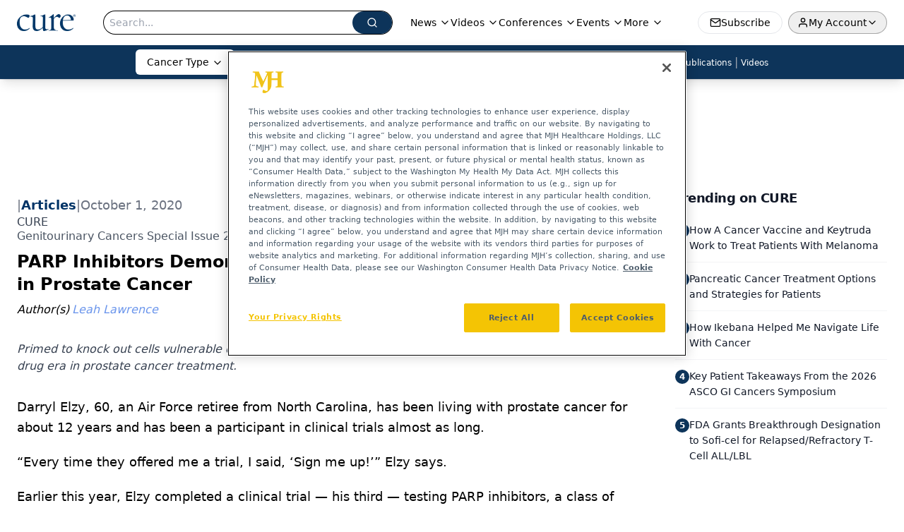

--- FILE ---
content_type: text/html; charset=utf-8
request_url: https://www.curetoday.com/view/parp-inhibitors-demonstrate-the-value-of-targeted-treatments-in-prostate-cancer
body_size: 41855
content:
<!DOCTYPE html><html lang="en"> <head><link rel="prefetch" href="/logo.webp"><link rel="preconnect" href="https://www.googletagmanager.com"><link rel="preconnect" href="https://cdn.segment.com"><link rel="preconnect" href="https://www.lightboxcdn.com"><link rel="preconnect" href="https://cdn.cookielaw.org"><link rel="preconnect" href="https://pub.doubleverify.com"><link rel="preconnect" href="https://www.googletagservices.com"><link rel="dns-prefetch" href="https://cdn.jsdelivr.net"><link rel="preconnect" href="https://res.lassomarketing.io"><link rel="icon" href="/favicon.svg" type="image/svg+xml"><link rel="icon" href="/favicon.ico" sizes="any"><link rel="apple-touch-icon" href="/apple-touch-icon.png"><meta charset="UTF-8"><meta name="viewport" content="width=device-width, initial-scale=1.0"><title>PARP Inhibitors Demonstrate the Value of Targeted Treatments in Prostate Cancer | CURE</title><link rel="canonical" href="https://www.curetoday.com/view/parp-inhibitors-demonstrate-the-value-of-targeted-treatments-in-prostate-cancer"><meta name="description" content="Primed to knock out cells vulnerable due to DNA-repair problems, PARP inhibitors are ushering in a targeted-drug era in prostate cancer treatment."><meta name="robots" content="index, follow"><meta property="og:title" content="PARP Inhibitors Demonstrate the Value of Targeted Treatments in Prostate Cancer | CURE"><meta property="og:type" content="website"><meta property="og:image" content="https://cdn.sanity.io/images/0vv8moc6/curetoday/85f20b3318fb644c3b73d5a4b8c5f926d8ec3661-660x363.jpg"><meta property="og:url" content="https://www.curetoday.com/view/parp-inhibitors-demonstrate-the-value-of-targeted-treatments-in-prostate-cancer"><meta property="og:image:url" content="https://cdn.sanity.io/images/0vv8moc6/curetoday/85f20b3318fb644c3b73d5a4b8c5f926d8ec3661-660x363.jpg"><meta property="og:image:width" content="1200"><meta property="og:image:height" content="630"><meta property="og:image:alt" content="PARP Inhibitors Demonstrate the Value of Targeted Treatments in Prostate Cancer | CURE"><meta property="article:published_time" content="2026-01-23T05:03:19.510Z"><meta property="article:modified_time" content="2026-01-23T05:03:19.510Z"><meta property="article:author" content="Leah Lawrence"><meta property="article:tag" content="prostate cancer"><meta property="article:tag" content="PARP Inhibitors"><meta property="article:tag" content="DNA"><meta property="article:tag" content="targeted drug"><meta name="twitter:site" content="@cure_today"><meta name="twitter:title" content="PARP Inhibitors Demonstrate the Value of Targeted Treatments in Prostate Cancer | CURE"><meta name="twitter:image" content="https://cdn.sanity.io/images/0vv8moc6/curetoday/85f20b3318fb644c3b73d5a4b8c5f926d8ec3661-660x363.jpg"><meta name="twitter:image:alt" content="PARP Inhibitors Demonstrate the Value of Targeted Treatments in Prostate Cancer | CURE"><meta name="twitter:description" content="Primed to knock out cells vulnerable due to DNA-repair problems, PARP inhibitors are ushering in a targeted-drug era in prostate cancer treatment."><link rel="icon" href="/favicon.ico"><meta name="twitter:image" content="https://cdn.sanity.io/images/0vv8moc6/curetoday/85f20b3318fb644c3b73d5a4b8c5f926d8ec3661-660x363.jpg"><meta name="twitter:title" content="PARP Inhibitors Demonstrate the Value of Targeted Treatments in Prostate Cancer | CURE"><meta name="twitter:description" content="Primed to knock out cells vulnerable due to DNA-repair problems, PARP inhibitors are ushering in a targeted-drug era in prostate cancer treatment."><script type="application/ld+json">{"@context":"https://schema.org","@type":"NewsArticle","headline":"PARP Inhibitors Demonstrate the Value of Targeted Treatments in Prostate Cancer","datePublished":"2020-10-01T18:00:00.000Z","dateModified":"2020-10-06T13:43:29.000Z","inLanguage":"en-US","image":{"@type":"ImageObject","url":"https://cdn.sanity.io/images/0vv8moc6/curetoday/85f20b3318fb644c3b73d5a4b8c5f926d8ec3661-660x363.jpg","caption":"PARP Inhibitors Demonstrate the Value of Targeted Treatments in Prostate Cancer","alternateName":"PARP Inhibitors Demonstrate the Value of Targeted Treatments in Prostate Cancer"},"thumbnail":{"@type":"ImageObject","url":"https://cdn.sanity.io/images/0vv8moc6/curetoday/85f20b3318fb644c3b73d5a4b8c5f926d8ec3661-660x363.jpg","caption":"PARP Inhibitors Demonstrate the Value of Targeted Treatments in Prostate Cancer","alternateName":"PARP Inhibitors Demonstrate the Value of Targeted Treatments in Prostate Cancer"},"publisher":{"@type":"Organization","name":"CURE","logo":{"@type":"ImageObject","url":"https://www.curetoday.com/logo.webp"}},"keywords":"prostate cancer, PARP Inhibitors, DNA, targeted drug","articleBody":"Darryl Elzy, 60, an Air Force retiree from North Carolina, has been living with prostate cancer for about 12 years and has been a participant in clinical trials almost as long.\n“Every time they offered me a trial, I said, ‘Sign me up!’” Elzy says.\nEarlier this year, Elzy completed a clinical trial — his third — testing PARP inhibitors, a class of drugs that is new to the treatment of prostate cancer. PARP is an enzyme in cells that helps repair DNA when it becomes damaged. The inhibitors can block PARP in cancer cells, keeping them from repairing their damaged DNA and causing them to die.\nPARP inhibitors were first approved by the United States Food and Drug Administration (FDA) in 2014 to treat certain ovarian cancers and, more recently, to treat breast cancers. In May, two PARP inhibitors became the first in their class approved as therapies for certain metastatic prostate cancers, ushering in a new era of treatment with targeted drugs. \nWhile drugs that suppress the hormones that fuel metastatic prostate cancer are the mainstay of treatment, PARP inhibitors can help certain patients whose disease has become resistant to those medications.\nIn particular, the patients most likely to benefit from PARP inhibitors are those who have tumors with DNA repair defects. It is for those patients that Lynparza (olaparib) and Rubraca (rucaparib) are intended.\n“Our bodies have mechanisms in place to repair damage that happens to our DNA,” explains Dr. Veda N. Giri, director of cancer risk assessment and clinical cancer genetics at the Sidney Kimmel Cancer Center at Thomas Jefferson University in Philadelphia. DNA damage happens on a daily basis and can be caused by things such as exposure to ultraviolet light, radiation, cell turnover or substances in the environment.\n“DNA houses genes that act as the control center for our cells and tell the cells what to do,” Giri says. “If DNA is damaged in the region that houses those genes — called DNA repair deficiency — it can lead to improper signals and result in disease conditions such as cancer.”\nOne-Two Punch\nMutations in DNA repair genes can be acquired, meaning that the mutation develops in the tumor as it grows, or they can be inherited, meaning that the glitches are present throughout the body in all of a patient’s cells.\n“Reports state that about 25% to 30% of men with metastatic prostate cancer have acquired, tumor-only DNA repair deficiency mutations, and about 12% to 17% of men have inherited mutations,” Giri says. “For men with earlier-stage prostate cancer, about 5% to 7% have inherited mutations.”\nAmong the most common DNA repair deficiency mutations are BRCA1 and BRCA2 gene mutations and a mutation in ATM, a “BRCA-like” gene also involved in DNA repair, Giri says.\nDNA repair deficiencies affect signaling pathways, strings of chemical reactions that pass messages to a cell from its environment about how to behave. Pathways are associated with proteins encoded by specific genes.\nWhen cancer cells have a DNA repair deficiency in the BRCA pathway, for example, the cells adapt and use an alternative pathway to repair themselves. PARP is one of those pathways. Using PARP inhibitors in patients who have an existing DNA repair deficiency delivers a one-two punch (known in scientific terms as “synthetic lethality”) to the cancer cells, which leads to cell death.\nNew To Prostate Cancer\nThe exact percentage of men with DNA repair mutations who will benefit from these drugs is still being established, according to Dr. Joshua M. Lang, associate professor of hematology, medical oncology and palliative care at the University of Wisconsin School of Medicine and Public Health in Madison. That is because, for many years, it was thought that genetics were not as important in prostate cancer as in other cancers.\n“Fundamentally, this is all a new area in prostate cancer,” Lang says. “In the last five years, we have become aware of genetic changes associated with prostate cancer not just in the tumor cells, but also in genes that can be inherited.”\nPreviously, the majority of genomic testing was done in samples taken during prostatectomy, meaning the surgical removal of the prostate, Lang explains. While inherited mutations can be found through tests of blood, saliva or tissue samples, experts are learning that acquired mutations — the ones that occur in the cancer as it grows — are not always present in the prostatectomy sample and may only appear later in biopsies taken from metastatic sites.\nElzy received a diagnosis of prostate cancer when he was 48. Although the average age at diagnosis is about 66, men found to have an inherited BRCA2 mutation are more than four times as likely than those without the mutation to receive a diagnosis before that age. Compared with men who don’t have the mutation, the risk of prostate cancer is more than eightfold higher for men who have the BRCA2 mutation and are 65 or older.\nElzy was initially treated with radiation and a prostatectomy to remove the tumor.\n“My doctor realized that a portion of my cancer was outside of the margin of being able to remove it, so I knew that there was still the possibility of lingering tumor that we couldn’t reach,” Elzy says.\nTo address the lingering cancer cells, Elzy underwent chemotherapy, but his blood level of the protein prostate-specific antigen (PSA) — which often rises in response to the growth of prostate cancer — continued to increase. That is when his physician began to look for clinical trials.\n“My first two trials both had good results to start, but all of a sudden the PSA would start rising again,” Elzy says.\nEventually, his doctor decided that Elzy should be sent for genetic testing. The National Comprehensive Cancer Center now recommends that all men with metastatic prostate cancer undergo blood tests to determine if they have inherited DNA repair deficiency. Testing can also be done on tumor samples to look for acquired mutations.\nElzy’s results revealed a BRCA2 mutation that his doctors suspect he inherited from his mother, who died of breast cancer in 1992. If genetic testing had been more advanced back then, Elzy, who has no siblings or children, likely would have been advised to undergo genetic testing to find out if he had inherited the mutation.\nDr. Maha Hussain, deputy director of the Robert H. Lurie Comprehensive Cancer Center at Northwestern University’s Feinberg School of Medicine in Chicago, noted that, at the moment, having information about inherited mutations does not change the initial approach to treating newly diagnosed prostate cancer. Similarly, knowing a patient is BRCA-negative when newly diagnosed does not eliminate the possibility that the tumor will acquire a mutation as it grows.\n“This could all change as our knowledge improves,” Hussain says. However, in her practice, Hussain says she has begun to send tissue for testing in men with high-risk, hormone-sensitive disease or prostate cancer that has recently stopped responding to hormone-suppressing drugs. “Getting prepared and ahead of the game is the best approach,” she says. “Clearly, testing for germline has implications for blood relatives, and I offer patients the opportunity.”\nIn Elzy’s case, once he learned that he had an inherited mutation, he was quickly recruited into a clinical trial of a PARP inhibitor.\nAvailable Treatments\nLynparza and Rubraca are the only PARP inhibitors approved by the FDA so far for men with metastatic castration-resistant prostate cancer (mCRPC), meaning disease that has spread beyond the prostate and has progressed on hormone-suppressing treatments. Lynparza is approved to treat men with cancer that progressed after treatment with one of two hormone-based prostate cancer therapies, Xtandi (enzalutamide) or Zytiga (abiraterone). \nTo be eligible, patients must have a mutation in one of the homologous recombination repair (HRR) genes, specifically BRCA1, BRCA2 or ATM, which constitutes a DNA repair deficiency. Patients can be selected as good candidates to receive the therapy based on the results of an FDA-approved companion diagnostic for Lynparza.\nRubraca is approved for men with mCRPC and a BRCA1 or BRCA2 mutation who have received treatment with androgen receptor-directed therapy and a taxane-based chemotherapy.\nLynparza was approved based on the results of a clinical trial comparing the drug against Xtandi or Zytiga. Men with BRCA1, BRCA2 or ATM mutations were assigned to treatment with Lynparza, while men with any of 12 other mutations associated with HRR were given Xtandi or Zytiga. Men treated with the PARP inhibitor went twice as long before experiencing disease progression (7.4 months versus 3.6 months), and early data showed that their overall survival was nearly five months longer than those in the group that received hormonal treatment (19.1 months versus 14.7 months). \nIn patients who had tumors that could be measured, about one-third of those who received Lynparza saw their tumor respond to the drug compared with only 2% of men treated with the other drugs. When looking at all the men in the study, including those with mutations other than BRCA or ATM, a meaningful delay in disease progression was observed among those who took Lynparza compared with investigator’s choice of treatment (5.8 months versus\n3.5 months).\nResponse to Lynparza also may vary depending on the type of mutation, with the phase 2 TOPARP-B study showing that 80% of patients with a BRCA1 or BRCA2 mutation responded to the treatment while 37% of patients with ATM mutations responded.\nRubraca was approved based on the results of a trial in which all patients received the PARP inhibitor and a hormone-suppressing drug. In this study, 42% of the men who participated saw their tumor respond to the drug. “There are many ways to assess response, including the rate of PSA decline, the shrinkage of tumors and delaying cancer progression,” Hussain said. \n“Based on the PROfound trial, the odds of response to Lynparza as measured by PSA decline of 50% or greater was seen in 43% who had BRCA1, 2 or ATM mutations compared with 8% (six of 77) in the patients who received Zytiga/prednisone or Xtandi. In the overall study population, a PSA response was confirmed in 30% in the Lynparza group compared with 10% in the control group. The data also show benefit in terms of significantly delaying pain progression, which is a critical point from a quality-of-life perspective.”\nTumor Response\nPatrick McGuire, 73, a retired scientist from Wisconsin, has benefited from PARP inhibitors. McGuire received a diagnosis of prostate cancer in October 2015. After under-going prostatectomy, he learned he had metastatic disease and began to participate in clinical trials. Like Elzy, he found that each trial led to only a temporary improvement in his disease.\nThroughout his time in clinical trials, McGuire had been providing blood samples for testing, and after his cancer progressed during the first two trials, Lang had him undergo genetic testing, which revealed a BRCA2 mutation. McGuire did not disclose whether the mutation was acquired or inherited. Lang helped McGuire enroll in a clinical trial testing the combination of Zytiga and a PARP inhibitor.\n“The drug that I am on now has helped me significantly,” McGuire says of the PARP inhibitor. “Before I took this drug, I was in a lot of pain and was regularly having to take oxycodone. On this drug, within about a month, the pain went away, and I was able to get off oxycodone.”\nPrior to his cancer diagnosis, McGuire and his wife loved to travel, fish, hike and camp. For years, McGuire was no longer able to enjoy these activities, but treatment with the PARP inhibitor has allowed him to start participating again.\nLike most cancer treatments, PARP inhibitors do cause some side effects. McGuire says he experiences shortness of breath, which was helped by a dose reduction; the drug also affected his red blood cell production. Other common side effects of these drugs include anemia, nausea, fatigue, decreased appetite, diarrhea, vomiting, cough, rash, constipation and low platelet levels.\nIt is important that patients discuss these side effects with their physicians, Hussain says.\n“When I start someone on these drugs, I try to see them within a few weeks of initiating treatment,” she says. “I want to evaluate them and make sure there are no major side effects. If there are, the earlier we intervene the better the chance of sustainability of treatment.”\nWhile on a PARP inhibitor, Elzy says, he experienced nearly no side effects. But unlike McGuire, who is still taking his PARP inhibitor, Elzy has moved on to his next treatment.\n“It lowered my PSA level to about 0.3 and it stayed like that for maybe four to five months, but in the last three weeks, my PSA level started going upward bound,” Elzy says of the PARP inhibitor. “That is when the drug was stopped.”\nMany Questions Remain\nBecause PARP inhibitors are so new in the treatment of prostate cancer, many questions about the drugs are still being explored. For example, it is unknown if men without DNA repair mutations might benefit from the drugs. It is also unclear if men with inherited versus acquired mutations benefit more from one PARP inhibitor than another.\n“Right now, it seems that some patients who have inherited mutations have cancers that are more sensitive to PARP inhibitors and see long-term response that potentially lasts more than a year,” Lang says. “For those patients whose mutation is only in the tumor, we still see a benefit for the majority of patients, but whether that is going to last for more than a year is less certain.”\nWhile the trials that led to the approval of Lynparza and Rubraca showed significant improvements in survival, Lang and other researchers want to find out if they can do better. “We are just at the tip of the iceberg in terms of developing PARP inhibitors and other therapeutic strategies around this class of medications,” Lang says.\nFor example, researchers are looking into the possibility of combining PARP inhibitors and immunotherapy. There are also trials exploring combining PARP inhibitors with other treatments that target DNA damage repair, including radiation therapy.\n“Combining treatments that target DNA in the cancer cell might be its own way to improve disease control and potentially knock aggressive cancers back for many years,” Lang says.\nAnother strategy being explored is the combination of PARP inhibitors with Zytiga as an initial treatment for mCRPC. The role of PARP inhibitors alone or in combination with other drugs is also being evaluated for use earlier in the disease, before the metastatic stage. Another question involves the role of platinum, a DNA-damaging agent used in some chemotherapies, as an alternative to PARP inhibitors, Hussain says. There are several case series suggesting potential benefit, though there are no data from a large, prospective clinical trial yet.\nFinally, the whole field is faced with the challenge of ramping up testing for mutations in men with prostate cancer, some of whom may benefit from a referral to a genetic counselor to discuss familial risk.\n“Now there are thousands and thousands of men who need testing, and it will take a lot of hard work to catch up,” Lang says. “We also face a national shortage of genetic counselors, so the field isn’t entirely prepared, but hopefully we will see improvements in the coming years.”\nPatient Resources\nExperts agree that more genetic and genomic testing for men with advanced prostate cancer is likely taking place at major academic centers compared with community cancer centers. It is important that men are educated about genetic and tumor genomic testing, their implications, timing and whether they are eligible.\n“Every patient with advanced prostate cancer, and particularly mCRPC, should discuss with their oncologist the role of tumor genomic testing and if they qualify for these treatments, the timing of treatment (and) what to expect in terms of side effects,” Hussain says. “Do not turn to the internet unless it is sources of information that are well-vetted.”\nThroughout his treatment, McGuire turned to the Prostate Cancer Foundation, which was active in the funding of studies that helped reveal the role of inherited mutations in prostate cancer. Its website, pcf.org, offers information and resources about genetic testing.\nFORCE (Facing Our Risk of Cancer Empowered) is an organization established to improve the lives of individuals and families affected by hereditary breast, ovarian and related cancers. This includes prostate cancer, and the organization’s website, facingourrisk.org, includes information on the disease and the genetic mutations that might increase someone’s risk of developing it.\nElzy and McGuire have faced their diagnoses with the steadfast help of their wives and with a positive attitude.\n“I always say, ‘I have cancer, but cancer doesn’t have me,’” Elzy says. “I can’t let it consume me. When I was diagnosed in 2008, my first doctor told me to get my affairs in order, and I’m still here.”\nThey both credit participation in clinical trials for extending their lives.\n“If you have metastatic cancer, I tell people to go find a doctor and a hospital you have confidence in and participate in clinical studies,” McGuire says. “In my view, these trials have basically saved my life.”\n ","description":"Primed to knock out cells vulnerable due to DNA-repair problems, PARP inhibitors are ushering in a targeted-drug era in prostate cancer treatment.","author":[{"@type":"Person","name":"Leah Lawrence","url":"https://www.curetoday.com/authors/leah-lawrence"}]}</script><script type="application/ld+json">{"@context":"https://schema.org","@type":"Organization","contactPoint":{"@type":"ContactPoint","availableLanguage":["English"]},"name":"CURE - Oncology &amp; Cancer News for Patients &amp; Caregivers","alternateName":"CURE Today","description":"CURE connects oncology patients, survivors, and caregivers with expert guidance, cancer updates, treatment education, and clinical trial access.","email":"MJHINFO@MJHLIFESCIENCES.com","telephone":"609-716-7777","sameAs":["https://twitter.com/cure_today","https://www.facebook.com/curemagazine","https://www.youtube.com/user/curetoday","https://www.instagram.com/curetoday/","/rss.xml"],"address":{"@type":"PostalAddress","streetAddress":"259 Prospect Plains Rd, Bldg H","addressLocality":"Monroe","addressRegion":"New Jersey","postalCode":"08831","addressCountry":"United States of America"},"foundingDate":"2001-09-23","founder":{"@type":"Person","name":"MJH Life Sciences"},"employees":[{"@type":"Person","name":"Kristie L. Kahl"},{"@type":"Person","name":"Alex Biese"},{"@type":"Person","name":"Ryan Scott"}]}</script><script async src="https://cdn.jsdelivr.net/npm/@segment/analytics-consent-wrapper-onetrust@latest/dist/umd/analytics-onetrust.umd.js"></script>
 <script>
  window.dataLayer = window.dataLayer || [];
  function gtag(){dataLayer.push(arguments);}
  gtag('set' , 'developer_id.dYWJhMj', true);
  gtag('consent', 'default', {
      ad_storage: 'denied',
      analytics_storage: 'denied',
      functionality_storage: 'denied',
      personalization_storage: 'denied',
      security_storage: 'granted',
      ad_user_data: 'denied',
      ad_personalization: 'denied',
      region: [
        'AT',
        'BE',
        'BG',
        'HR',
        'CY',
        'CZ',
        'DK',
        'EE',
        'FI',
        'FR',
        'DE',
        'EL',
        'HU',
        'IE',
        'IT',
        'LV',
        'LT',
        'LU',
        'MT',
        'NL',
        'PL',
        'PT',
        'RO',
        'SK',
        'SI',
        'ES',
        'SE',
        'GB',
        'US-CA',
      ],
    });
    gtag('consent', 'default', {
      ad_storage: 'granted',
      analytics_storage: 'granted',
      functionality_storage: 'granted',
      personalization_storage: 'granted',
      security_storage: 'granted',
      ad_user_data: 'granted',
      ad_personalization: 'granted',
    });
    </script>
    <script src="https://cdn.cookielaw.org/scripttemplates/otSDKStub.js" type="text/javascript" charset="UTF-8" data-domain-script="0196a060-ef92-7fa5-a846-7c892da51ef8"></script>
    <script type="text/javascript">function OptanonWrapper() {}</script>
    <script async type="text/plain" class="optanon-category-C0001" src="https://www.lightboxcdn.com/static/lightbox_mjh.js"></script>
  <script async type="text/plain" class="optanon-category-C0004" src="https://res.lassomarketing.io/scripts/lasso-imp-id-min.js"></script> 
   <script async type="text/javascript">
      !function(){var analytics=window.analytics=window.analytics||[];if(!analytics.initialize)if(analytics.invoked)window.console&&console.error&&console.error("Segment snippet included twice.");else{analytics.invoked=!0;analytics.methods=["trackSubmit","trackClick","trackLink","trackForm","pageview","identify","reset","group","track","ready","alias","debug","page","once","off","on","addSourceMiddleware","addIntegrationMiddleware","setAnonymousId","addDestinationMiddleware"];analytics.factory=function(e){return function(){var t=Array.prototype.slice.call(arguments);t.unshift(e);analytics.push(t);return analytics}};for(var e=0;e<analytics.methods.length;e++){var key=analytics.methods[e];analytics[key]=analytics.factory(key)}analytics.load=function(key,e){var t=document.createElement("script");t.type="text/javascript";t.async=!0;t.src="https://cdn.segment.com/analytics.js/v1/" + key + "/analytics.min.js";var n=document.getElementsByTagName("script")[0];n.parentNode.insertBefore(t,n);analytics._loadOptions=e};analytics.SNIPPET_VERSION="4.13.1";
      //check lasso , if lassoImpID doesnt exist try again in 1.25 seconds
      function checkLasso() {
        if (typeof lassoImpID !== 'undefined') {
          window.LassoImpressionID = lassoImpID();
          withOneTrust(analytics).load('BBbKMoOjmhsxPnbd2nO6osz3zq67DzuN');
          analytics.page({
            'LassoImpressionID': window.LassoImpressionID
          });
        } else {
          setTimeout(checkLasso, 1000);
        }
      }
          checkLasso();
            }}();
    </script><script class="optanon-category-C0001" type="text/plain" async src="https://one.curetoday.com/tagmanager/scripts/one.js"></script><script async type="text/javascript" src="https://one.curetoday.com/tagmanager/scripts/one.js"></script><script type="text/javascript" src="https://www.googletagservices.com/tag/js/gpt.js"></script><script async src="https://pub.doubleverify.com/dvtag/20083417/DV1815449/pub.js"></script><script type="text/javascript">
            window.onDvtagReady = function (callback, timeout = 750) { 
            window.dvtag = window.dvtag || {} 
            dvtag.cmd = dvtag.cmd || [] 
            const opt = { callback, timeout, timestamp: new Date().getTime() } 
            dvtag.cmd.push(function () { dvtag.queueAdRequest(opt) }) 
            setTimeout(function () { 
            const cb = opt.callback 
            opt.callback = null 
            if (cb) cb() 
            }, timeout) 
            } 
     </script><script>(function(){const gtmID = "M4WZ5QW";

        (function (w, d, s, l, i) {
          w[l] = w[l] || [];
          w[l].push({ 'gtm.start': new Date().getTime(), event: 'gtm.js' });
          var f = d.getElementsByTagName(s)[0],
            j = d.createElement(s),
            dl = l != 'dataLayer' ? '&l=' + l : '';
          j.async = true;
          j.src = 'https://www.googletagmanager.com/gtm.js?id=' + i + dl;
          f.parentNode.insertBefore(j, f);
        })(window, document, 'script', 'dataLayer', 'GTM-' + gtmID);
      })();</script><!-- <ClientRouter  /> --><link rel="stylesheet" href="/_astro/_slug_.CUNNyUnY.css">
<style>._blockContent_tqjon_1 p{margin-bottom:.75rem;line-height:1.7;font-size:.875rem;overflow-wrap:break-word}._blockContent_tqjon_1 li{font-size:.875rem;line-height:1.7}._blockContent_tqjon_1 a{color:#00f;text-decoration:underline}._blockContent_tqjon_1 .brightcove-fluid{position:relative;padding-bottom:56.25%;height:0;width:100%;margin-bottom:1rem}._blockContent_tqjon_1 .youtube-fluid iframe{height:500px}._blockContent_tqjon_1 .brightcove-fluid .video-js{height:100%;width:100%;position:absolute;inset:0}._blockContent_tqjon_1 blockquote{margin:0 10% 1rem;font-style:italic;text-align:center;font-size:x-large;padding:3rem 0;position:relative;background-image:url("data:image/svg+xml;utf8,<svg xmlns='http://www.w3.org/2000/svg' xmlns:xlink='http://www.w3.org/1999/xlink' viewBox='0 0 400 300'><polygon opacity='0.15' fill='currentColor' points='184,40 108,150 166,150 166,300 0,300 16,139 103,40'/><polygon opacity='0.15' fill='currentColor' points='216,260 292,150 234,150 234,0 400,0 384,161 297,260'/></svg>");background-repeat:no-repeat;background-position:top left;background-size:50px 50px}@media (max-width: 766px){._blockContent_tqjon_1 h6{overflow-wrap:break-word}._blockContent_tqjon_1 .multi-media-container div{flex-wrap:wrap}._blockContent_tqjon_1 .multi-media-container div .mobile-styling{width:100%}._blockContent_tqjon_1 .youtube-fluid iframe{height:360px}}@media (min-width: 768px){._blockContent_tqjon_1 .multi-media-image-container .multi-media-image[images-count="4"]{height:100px}._blockContent_tqjon_1 .multi-media-image-container .multi-media-image[images-count="3"]{height:130px}._blockContent_tqjon_1 .multi-media-image-container .multi-media-image[images-count="2"]{height:200px}}@media (min-width: 992px){._blockContent_tqjon_1 .multi-media-image-container .multi-media-image[images-count="4"]{height:150px}._blockContent_tqjon_1 .multi-media-image-container .multi-media-image[images-count="3"]{height:200px}._blockContent_tqjon_1 .multi-media-image-container .multi-media-image[images-count="2"]{height:300px}}:root{--primary-color: 210 74.8% 20.2%;--primary-color-dark: 210 74.8% 10.2%;--secondary-color: 205 75.3% 84.1%;--header-primary-color: 0 0% 100%;--header-primary-foreground: 0 0% 0%;--header-secondary-color: 210 74.8% 20.2%;--header-secondary-foreground: 0 0% 100%;--header-specialty-color: 0 0% 100%;--header-specialty-foreground: 0 0% 0%;--header-link-color: 0 0% 100%;--header-link-foreground: 0 0% 0%;--footer-primary-color: 210 74.8% 20.2%;--footer-primary-foreground: 0 0% 100%;--footer-secondary-color: 210, 73%, 84%;--footer-secondary-foreground: 210 74.8% 20.2%;--accent-color: 45 100% 50%;--warning-color: 6 80% 57%;--success-color: 126 43% 50%;--border-color: 220 13% 91%;--background-color: 0 0% 100%;--text-default-color: 0, 0%, 40%;--text-light-color: 0, 0%, 55%;--text-dark-color: 0 0% 7%;--link-color: 220 77% 67%;--link-hover-color: 220 77% 35%}
</style>
<link rel="stylesheet" href="/_astro/index.QrSEjv7a.css">
<style>.embla{overflow:hidden;height:100%;width:100%}.embla__container{display:flex;flex-direction:column;height:90%;padding:0 0 2%}.vjs-text-track-cue{font-size:1.5rem!important}.embla__slide{flex:0 0 100%;min-width:0;height:100%;display:flex;align-items:center;justify-content:center;margin:0 0 calc(15% / 9);opacity:.3;transform:scale(.95);transition:opacity .3s ease,transform .3s ease}.embla__slide.is-snapped{opacity:1;transform:scale(1);z-index:2}.embla__slide.is-in-view:not(.is-snapped){opacity:.6;transform:scale(.97)}.embla__slide:not(.is-snapped) .shorts-video-container:after{content:"";position:absolute;inset:0;background:linear-gradient(to bottom,#0000001a,#0000004d,#0000001a);pointer-events:none;z-index:1}.embla.is-wheel-scrolling{cursor:grabbing}.embla.is-wheel-scrolling .embla__slide{pointer-events:none}.shorts-item{height:100%;position:relative;display:flex;flex-direction:column;align-items:center;justify-content:center;padding:0}.shorts-video-container{position:relative;width:100%;height:100%;max-height:min(90vh,calc(100vw * 16 / 9));margin:0 auto;border-radius:12px}@supports (aspect-ratio: 9 / 16){.shorts-video-container{aspect-ratio:9 / 16;width:auto;height:100%}}@supports not (aspect-ratio: 9 / 16){.shorts-video-container{width:56.25vh;height:100%}}.shorts-video-wrapper{position:relative;width:100%;height:100%}.bg-shorts-container .video-js{width:100%!important;height:100%!important;-o-object-fit:cover;object-fit:cover;position:absolute;top:0;left:0}.bg-shorts-container .video-js video{width:100%!important;height:100%!important;-o-object-fit:cover;object-fit:cover;position:absolute;top:0;left:0}.bg-shorts-container{width:100%;height:100%;position:relative}@media (max-width: 768px){.shorts-video-container{max-width:90vw}@supports (aspect-ratio: 9 / 16){.shorts-video-container{height:100%;max-height:75vh}}}.shorts-navigation-btn{transition:all .2s ease-in-out}.shorts-navigation-btn:hover{transform:scale(1.1);background-color:#ffffff4d}.shorts-navigation-btn:active{transform:scale(.95)}@keyframes pulse{0%,to{opacity:1}50%{opacity:.5}}.loading-pulse{animation:pulse 2s cubic-bezier(.4,0,.6,1) infinite}.shorts-overlay{background:linear-gradient(to top,rgba(0,0,0,.8) 0%,rgba(0,0,0,.4) 50%,transparent 100%)}.shorts-navigation,.shorts-navigation button{z-index:9999!important;pointer-events:auto}@media (max-width: 768px){.shorts-navigation{right:8px}.shorts-navigation button{width:32px;height:32px}}
</style>
<link rel="stylesheet" href="/_astro/index.BBKiLYLg.css"><script type="module" src="/_astro/page.V2R8AmkL.js"></script></head> <body> <style>astro-island,astro-slot,astro-static-slot{display:contents}</style><script>(()=>{var e=async t=>{await(await t())()};(self.Astro||(self.Astro={})).load=e;window.dispatchEvent(new Event("astro:load"));})();</script><script>(()=>{var A=Object.defineProperty;var g=(i,o,a)=>o in i?A(i,o,{enumerable:!0,configurable:!0,writable:!0,value:a}):i[o]=a;var d=(i,o,a)=>g(i,typeof o!="symbol"?o+"":o,a);{let i={0:t=>m(t),1:t=>a(t),2:t=>new RegExp(t),3:t=>new Date(t),4:t=>new Map(a(t)),5:t=>new Set(a(t)),6:t=>BigInt(t),7:t=>new URL(t),8:t=>new Uint8Array(t),9:t=>new Uint16Array(t),10:t=>new Uint32Array(t),11:t=>1/0*t},o=t=>{let[l,e]=t;return l in i?i[l](e):void 0},a=t=>t.map(o),m=t=>typeof t!="object"||t===null?t:Object.fromEntries(Object.entries(t).map(([l,e])=>[l,o(e)]));class y extends HTMLElement{constructor(){super(...arguments);d(this,"Component");d(this,"hydrator");d(this,"hydrate",async()=>{var b;if(!this.hydrator||!this.isConnected)return;let e=(b=this.parentElement)==null?void 0:b.closest("astro-island[ssr]");if(e){e.addEventListener("astro:hydrate",this.hydrate,{once:!0});return}let c=this.querySelectorAll("astro-slot"),n={},h=this.querySelectorAll("template[data-astro-template]");for(let r of h){let s=r.closest(this.tagName);s!=null&&s.isSameNode(this)&&(n[r.getAttribute("data-astro-template")||"default"]=r.innerHTML,r.remove())}for(let r of c){let s=r.closest(this.tagName);s!=null&&s.isSameNode(this)&&(n[r.getAttribute("name")||"default"]=r.innerHTML)}let p;try{p=this.hasAttribute("props")?m(JSON.parse(this.getAttribute("props"))):{}}catch(r){let s=this.getAttribute("component-url")||"<unknown>",v=this.getAttribute("component-export");throw v&&(s+=` (export ${v})`),console.error(`[hydrate] Error parsing props for component ${s}`,this.getAttribute("props"),r),r}let u;await this.hydrator(this)(this.Component,p,n,{client:this.getAttribute("client")}),this.removeAttribute("ssr"),this.dispatchEvent(new CustomEvent("astro:hydrate"))});d(this,"unmount",()=>{this.isConnected||this.dispatchEvent(new CustomEvent("astro:unmount"))})}disconnectedCallback(){document.removeEventListener("astro:after-swap",this.unmount),document.addEventListener("astro:after-swap",this.unmount,{once:!0})}connectedCallback(){if(!this.hasAttribute("await-children")||document.readyState==="interactive"||document.readyState==="complete")this.childrenConnectedCallback();else{let e=()=>{document.removeEventListener("DOMContentLoaded",e),c.disconnect(),this.childrenConnectedCallback()},c=new MutationObserver(()=>{var n;((n=this.lastChild)==null?void 0:n.nodeType)===Node.COMMENT_NODE&&this.lastChild.nodeValue==="astro:end"&&(this.lastChild.remove(),e())});c.observe(this,{childList:!0}),document.addEventListener("DOMContentLoaded",e)}}async childrenConnectedCallback(){let e=this.getAttribute("before-hydration-url");e&&await import(e),this.start()}async start(){let e=JSON.parse(this.getAttribute("opts")),c=this.getAttribute("client");if(Astro[c]===void 0){window.addEventListener(`astro:${c}`,()=>this.start(),{once:!0});return}try{await Astro[c](async()=>{let n=this.getAttribute("renderer-url"),[h,{default:p}]=await Promise.all([import(this.getAttribute("component-url")),n?import(n):()=>()=>{}]),u=this.getAttribute("component-export")||"default";if(!u.includes("."))this.Component=h[u];else{this.Component=h;for(let f of u.split("."))this.Component=this.Component[f]}return this.hydrator=p,this.hydrate},e,this)}catch(n){console.error(`[astro-island] Error hydrating ${this.getAttribute("component-url")}`,n)}}attributeChangedCallback(){this.hydrate()}}d(y,"observedAttributes",["props"]),customElements.get("astro-island")||customElements.define("astro-island",y)}})();</script><astro-island uid="Z240suH" prefix="r10" component-url="/_astro/atoms.SAMesm8K.js" component-export="SanityClient" renderer-url="/_astro/client.4AZqD4Tw.js" props="{&quot;config&quot;:[0,{&quot;dataset&quot;:[0,&quot;curetoday&quot;],&quot;projectId&quot;:[0,&quot;0vv8moc6&quot;],&quot;useCdn&quot;:[0,true],&quot;token&quot;:[0,&quot;skIjFEmlzBmyZpjK8Zc1FQwpwi0Bv3wVI0WhSPJfe5wEiXkmkb3Rq7h5T1WLyvXaJAhM7sOBa2vXBRGxShTPYsvCpTSYuIFBEZnhapLqKMkXyRyxCYjZQYbPv4Zbdn7UMjfKcTbCwat1s1GKaDhqbiwIffPYLGtrK4hT6V3Xq32NfzOzScjn&quot;]}]}" ssr client="load" opts="{&quot;name&quot;:&quot;SanityClient&quot;,&quot;value&quot;:true}"></astro-island> <astro-island uid="ZeuEJ" prefix="r11" component-url="/_astro/react.hrQvyCJB.js" component-export="AuthInit" renderer-url="/_astro/client.4AZqD4Tw.js" props="{&quot;config&quot;:[0,{&quot;region&quot;:[0,&quot;us-east-1&quot;],&quot;userPoolId&quot;:[0,&quot;us-east-1_qvUR8zszr&quot;],&quot;userPoolClientId&quot;:[0,&quot;72sqb1hdl874l7itgfjdcgd93r&quot;],&quot;oauthDomain&quot;:[0,&quot;auth.mjhlifesciences.com&quot;],&quot;redirectSignIn&quot;:[1,[[0,&quot;https://www.curetoday.com/auth/callback&quot;]]],&quot;redirectSignOut&quot;:[1,[[0,&quot;https://www.curetoday.com&quot;]]]}]}" ssr client="load" opts="{&quot;name&quot;:&quot;AuthInit&quot;,&quot;value&quot;:true}"></astro-island> <!-- <VisualEditing enabled={visualEditingEnabled} zIndex={1000} /> --> <script>(()=>{var e=async t=>{await(await t())()};(self.Astro||(self.Astro={})).only=e;window.dispatchEvent(new Event("astro:only"));})();</script><astro-island uid="ZMWvKk" component-url="/_astro/index.qum6FzgI.js" component-export="default" renderer-url="/_astro/client.4AZqD4Tw.js" props="{&quot;settings&quot;:[0,{&quot;siteConfig&quot;:[0,{&quot;sanityClientConfig&quot;:[0,{&quot;dataset&quot;:[0,&quot;curetoday&quot;],&quot;projectId&quot;:[0,&quot;0vv8moc6&quot;],&quot;useCdn&quot;:[0,true],&quot;token&quot;:[0,&quot;skIjFEmlzBmyZpjK8Zc1FQwpwi0Bv3wVI0WhSPJfe5wEiXkmkb3Rq7h5T1WLyvXaJAhM7sOBa2vXBRGxShTPYsvCpTSYuIFBEZnhapLqKMkXyRyxCYjZQYbPv4Zbdn7UMjfKcTbCwat1s1GKaDhqbiwIffPYLGtrK4hT6V3Xq32NfzOzScjn&quot;]}],&quot;gtmID&quot;:[0,&quot;M4WZ5QW&quot;],&quot;onejs&quot;:[0,&quot;https://one.curetoday.com/tagmanager/scripts/one.js&quot;],&quot;title&quot;:[0,&quot;CURE&quot;],&quot;liveDomain&quot;:[0,&quot;www.curetoday.com&quot;],&quot;logo&quot;:[0,&quot;/logo.webp&quot;],&quot;white_logo&quot;:[0,&quot;/logo_white.webp&quot;],&quot;megaMenuTaxName&quot;:[0,&quot;tumor&quot;],&quot;customSpecialtyText&quot;:[0,&quot;Cancer Type&quot;],&quot;twitter&quot;:[0,&quot;@cure_today&quot;],&quot;sharingImageUrl&quot;:[0,&quot;https://www.curetoday.com/logo.webp&quot;],&quot;oneTrustId&quot;:[0,&quot;0196a060-ef92-7fa5-a846-7c892da51ef8&quot;],&quot;subscribe&quot;:[0,{&quot;href&quot;:[0,&quot;/newsletter&quot;],&quot;text&quot;:[0,&quot;Stay up to date on cancer updates, research and education&quot;]}],&quot;subFooterLinks&quot;:[1,[]]}],&quot;styleConfig&quot;:[0,{&quot;navigation&quot;:[0,5],&quot;footer&quot;:[0,1],&quot;featureDeck&quot;:[0,1],&quot;featureSlider&quot;:[0,1]}],&quot;adConfig&quot;:[0,{&quot;networkID&quot;:[0,&quot;4688&quot;],&quot;adUnit&quot;:[0,&quot;curetoday.com&quot;]}],&quot;pageConfig&quot;:[0,{&quot;publicationName&quot;:[0,&quot;Curetoday&quot;],&quot;publicationUrl&quot;:[0,&quot;publications&quot;],&quot;authorUrl&quot;:[0,&quot;authors&quot;]}],&quot;sanityConfig&quot;:[0,{&quot;taxonomy&quot;:[0,{&quot;news&quot;:[0,&quot;f91f19b1-9fbd-4864-a0b4-ee25366dd211&quot;],&quot;conference&quot;:[0,&quot;fead2609-9bb8-4724-a090-1c38683f28ce&quot;],&quot;clinical&quot;:[0,&quot;048f22a1-d9f0-4918-b8ae-57614611eef6&quot;],&quot;blog&quot;:[0,&quot;54b3c8ff-0c14-4e1b-87be-d2505ee329ae&quot;],&quot;story&quot;:[0,&quot;4955e902-dc1b-4077-b287-4e10eef0acd3&quot;]}],&quot;docGroup&quot;:[0,{&quot;conference&quot;:[0,&quot;746984b0-aacc-4c3c-bb96-160b21523ac0&quot;]}],&quot;contentCategory&quot;:[0,{&quot;podcasts&quot;:[0,&quot;5a41f6af-bbd3-4f71-854a-6ca5bf4ef47a&quot;],&quot;videos&quot;:[0,&quot;3871733e-d762-472d-b86d-26e3124ac5aa&quot;],&quot;articles&quot;:[0,&quot;a3c85ae2-5591-4d9d-98f9-573ec5dc6315&quot;]}]}],&quot;gateEnabled&quot;:[0,&quot;modal&quot;],&quot;sMaxAge&quot;:[0,300],&quot;staleWhileRevalidate&quot;:[0,329],&quot;allowedDomains&quot;:[1,[[0,&quot;ce.dvm360.com&quot;],[0,&quot;www.pharmacytimes.org&quot;],[0,&quot;www.gotoper.com&quot;]]]}],&quot;targeting&quot;:[0,{&quot;content_placement&quot;:[1,[[0,&quot;news&quot;],[0,&quot;tumor/prostate&quot;]]],&quot;document_url&quot;:[1,[[0,&quot;parp-inhibitors-demonstrate-the-value-of-targeted-treatments-in-prostate-cancer&quot;]]],&quot;document_group&quot;:[1,[]],&quot;content_group&quot;:[1,[]],&quot;rootDocumentGroup&quot;:[1,[]],&quot;issue_url&quot;:[1,[[0,&quot;genitourinary-cancers-special-issue-2020&quot;]]],&quot;publication_url&quot;:[1,[[0,&quot;cure&quot;]]],&quot;tags&quot;:[1,[[0,&quot;prostate cancer&quot;],[0,&quot;PARP Inhibitors&quot;],[0,&quot;DNA&quot;],[0,&quot;targeted drug&quot;]]],&quot;hostname&quot;:[0,&quot;www.curetoday.com&quot;],&quot;adLayer&quot;:[0,{&quot;adSlotSelection&quot;:[1,[]]}]}],&quot;gateData&quot;:[0,{}]}" ssr client="only" opts="{&quot;name&quot;:&quot;ADWelcome&quot;,&quot;value&quot;:true}"></astro-island> <astro-island uid="180O9N" prefix="r97" component-url="/_astro/ADFloatingFooter.BD49CBHT.js" component-export="default" renderer-url="/_astro/client.4AZqD4Tw.js" props="{&quot;networkID&quot;:[0,&quot;4688&quot;],&quot;adUnit&quot;:[0,&quot;curetoday.com&quot;],&quot;targeting&quot;:[0,{&quot;content_placement&quot;:[1,[[0,&quot;news&quot;],[0,&quot;tumor/prostate&quot;]]],&quot;document_url&quot;:[1,[[0,&quot;parp-inhibitors-demonstrate-the-value-of-targeted-treatments-in-prostate-cancer&quot;]]],&quot;document_group&quot;:[1,[]],&quot;content_group&quot;:[1,[]],&quot;rootDocumentGroup&quot;:[1,[]],&quot;issue_url&quot;:[1,[[0,&quot;genitourinary-cancers-special-issue-2020&quot;]]],&quot;publication_url&quot;:[1,[[0,&quot;cure&quot;]]],&quot;tags&quot;:[1,[[0,&quot;prostate cancer&quot;],[0,&quot;PARP Inhibitors&quot;],[0,&quot;DNA&quot;],[0,&quot;targeted drug&quot;]]],&quot;hostname&quot;:[0,&quot;www.curetoday.com&quot;],&quot;adLayer&quot;:[0,{&quot;adSlotSelection&quot;:[1,[]]}]}]}" ssr client="load" opts="{&quot;name&quot;:&quot;ADFloatingFooter&quot;,&quot;value&quot;:true}"></astro-island>      <astro-island uid="10ELig" prefix="r98" component-url="/_astro/ui.CBw1Tjrz.js" component-export="N5" renderer-url="/_astro/client.4AZqD4Tw.js" props="{&quot;data&quot;:[0,{&quot;logoImage&quot;:[0,&quot;/logo.webp&quot;],&quot;mainLinks&quot;:[1,[[0,{&quot;_createdAt&quot;:[0,&quot;2020-07-24T20:17:51Z&quot;],&quot;_id&quot;:[0,&quot;83b93418-a84a-49df-925f-1abb951956c9&quot;],&quot;_rev&quot;:[0,&quot;B0TtfBP1sd01DKMeNAZIIQ&quot;],&quot;_type&quot;:[0,&quot;mainNavigation&quot;],&quot;_updatedAt&quot;:[0,&quot;2020-07-24T20:17:51Z&quot;],&quot;is_active&quot;:[0,true],&quot;name&quot;:[0,&quot;News&quot;],&quot;navParent&quot;:[0,null],&quot;sortOrder&quot;:[0,1],&quot;subQuery&quot;:[1,[[0,{&quot;_createdAt&quot;:[0,&quot;2022-05-02T17:28:10Z&quot;],&quot;_id&quot;:[0,&quot;510cd9cd-24aa-48cc-aad9-ec5758fa97e6&quot;],&quot;_rev&quot;:[0,&quot;CiHGE2syqNjdEubBxrJamb&quot;],&quot;_type&quot;:[0,&quot;mainNavigation&quot;],&quot;_updatedAt&quot;:[0,&quot;2022-05-16T16:25:33Z&quot;],&quot;children&quot;:[1,[]],&quot;is_active&quot;:[0,true],&quot;name&quot;:[0,&quot;Cancer Horizons&quot;],&quot;navParent&quot;:[0,{&quot;_ref&quot;:[0,&quot;83b93418-a84a-49df-925f-1abb951956c9&quot;],&quot;_type&quot;:[0,&quot;reference&quot;]}],&quot;sortOrder&quot;:[0,1],&quot;url&quot;:[0,&quot;/cancer-horizons&quot;]}],[0,{&quot;_createdAt&quot;:[0,&quot;2020-07-24T20:18:07Z&quot;],&quot;_id&quot;:[0,&quot;8f26b809-b433-4b6b-be63-510fd30afb89&quot;],&quot;_rev&quot;:[0,&quot;05fXEYAQ1sYANlWRaDxh33&quot;],&quot;_type&quot;:[0,&quot;mainNavigation&quot;],&quot;_updatedAt&quot;:[0,&quot;2020-07-24T20:18:07Z&quot;],&quot;children&quot;:[1,[]],&quot;is_active&quot;:[0,true],&quot;name&quot;:[0,&quot;All News&quot;],&quot;navParent&quot;:[0,{&quot;_ref&quot;:[0,&quot;83b93418-a84a-49df-925f-1abb951956c9&quot;],&quot;_type&quot;:[0,&quot;reference&quot;]}],&quot;url&quot;:[0,&quot;/news&quot;]}],[0,{&quot;_createdAt&quot;:[0,&quot;2020-09-10T13:14:29Z&quot;],&quot;_id&quot;:[0,&quot;7796f41d-0a6d-4920-a4be-f2ec6b1b08ce&quot;],&quot;_rev&quot;:[0,&quot;NAeMDru9tALhATnrxH9gid&quot;],&quot;_type&quot;:[0,&quot;mainNavigation&quot;],&quot;_updatedAt&quot;:[0,&quot;2020-09-10T13:14:33Z&quot;],&quot;children&quot;:[1,[]],&quot;is_active&quot;:[0,true],&quot;name&quot;:[0,&quot;Blogs&quot;],&quot;navParent&quot;:[0,{&quot;_ref&quot;:[0,&quot;83b93418-a84a-49df-925f-1abb951956c9&quot;],&quot;_type&quot;:[0,&quot;reference&quot;]}],&quot;url&quot;:[0,&quot;/news/blogs&quot;]}],[0,{&quot;_createdAt&quot;:[0,&quot;2020-07-24T20:18:11Z&quot;],&quot;_id&quot;:[0,&quot;bdf4f000-ec29-42d1-82fb-103c0f2de4a1&quot;],&quot;_rev&quot;:[0,&quot;3ykpkuRPw6us2HkMXr4MTN&quot;],&quot;_type&quot;:[0,&quot;mainNavigation&quot;],&quot;_updatedAt&quot;:[0,&quot;2020-07-24T20:18:22Z&quot;],&quot;children&quot;:[1,[]],&quot;is_active&quot;:[0,true],&quot;name&quot;:[0,&quot;Caregiving&quot;],&quot;navParent&quot;:[0,{&quot;_ref&quot;:[0,&quot;83b93418-a84a-49df-925f-1abb951956c9&quot;],&quot;_type&quot;:[0,&quot;reference&quot;]}],&quot;url&quot;:[0,&quot;/news/caregiving&quot;]}],[0,{&quot;_createdAt&quot;:[0,&quot;2020-07-24T20:18:30Z&quot;],&quot;_id&quot;:[0,&quot;4a700b49-07fc-41c8-86b5-1dfa6025605e&quot;],&quot;_rev&quot;:[0,&quot;s1AWpZqq7eamJttD9kJh37&quot;],&quot;_type&quot;:[0,&quot;mainNavigation&quot;],&quot;_updatedAt&quot;:[0,&quot;2020-07-24T20:18:45Z&quot;],&quot;children&quot;:[1,[]],&quot;is_active&quot;:[0,true],&quot;name&quot;:[0,&quot;Diet and Exercise&quot;],&quot;navParent&quot;:[0,{&quot;_ref&quot;:[0,&quot;83b93418-a84a-49df-925f-1abb951956c9&quot;],&quot;_type&quot;:[0,&quot;reference&quot;]}],&quot;url&quot;:[0,&quot;/news/diet-and-exercise&quot;]}],[0,{&quot;_createdAt&quot;:[0,&quot;2020-07-24T20:18:47Z&quot;],&quot;_id&quot;:[0,&quot;55e63c41-497f-4a02-a740-16abb0ffbd83&quot;],&quot;_rev&quot;:[0,&quot;3ykpkuRPw6us2HkMXr4NjH&quot;],&quot;_type&quot;:[0,&quot;mainNavigation&quot;],&quot;_updatedAt&quot;:[0,&quot;2020-07-24T20:18:56Z&quot;],&quot;children&quot;:[1,[]],&quot;is_active&quot;:[0,true],&quot;name&quot;:[0,&quot;Financial&quot;],&quot;navParent&quot;:[0,{&quot;_ref&quot;:[0,&quot;83b93418-a84a-49df-925f-1abb951956c9&quot;],&quot;_type&quot;:[0,&quot;reference&quot;]}],&quot;url&quot;:[0,&quot;/news/financial&quot;]}],[0,{&quot;_createdAt&quot;:[0,&quot;2020-07-24T20:19:03Z&quot;],&quot;_id&quot;:[0,&quot;d2ba3a89-2ac7-45ef-aa83-f1a52774bf72&quot;],&quot;_rev&quot;:[0,&quot;3ykpkuRPw6us2HkMXr4O1p&quot;],&quot;_type&quot;:[0,&quot;mainNavigation&quot;],&quot;_updatedAt&quot;:[0,&quot;2020-07-24T20:19:09Z&quot;],&quot;children&quot;:[1,[]],&quot;is_active&quot;:[0,true],&quot;name&quot;:[0,&quot;Psychosocial&quot;],&quot;navParent&quot;:[0,{&quot;_ref&quot;:[0,&quot;83b93418-a84a-49df-925f-1abb951956c9&quot;],&quot;_type&quot;:[0,&quot;reference&quot;]}],&quot;url&quot;:[0,&quot;/news/psychosocial&quot;]}],[0,{&quot;_createdAt&quot;:[0,&quot;2020-07-24T20:19:14Z&quot;],&quot;_id&quot;:[0,&quot;f4994c4f-f9e4-4af0-8b0a-931e275274d1&quot;],&quot;_rev&quot;:[0,&quot;B0TtfBP1sd01DKMeNAZJqm&quot;],&quot;_type&quot;:[0,&quot;mainNavigation&quot;],&quot;_updatedAt&quot;:[0,&quot;2020-07-24T20:19:19Z&quot;],&quot;children&quot;:[1,[]],&quot;is_active&quot;:[0,true],&quot;name&quot;:[0,&quot;Recipes&quot;],&quot;navParent&quot;:[0,{&quot;_ref&quot;:[0,&quot;83b93418-a84a-49df-925f-1abb951956c9&quot;],&quot;_type&quot;:[0,&quot;reference&quot;]}],&quot;url&quot;:[0,&quot;/news/recipes&quot;]}],[0,{&quot;_createdAt&quot;:[0,&quot;2020-07-24T20:19:24Z&quot;],&quot;_id&quot;:[0,&quot;5b827e51-3ef0-4ff6-bdb8-13a38101affc&quot;],&quot;_rev&quot;:[0,&quot;B0TtfBP1sd01DKMeNAZK44&quot;],&quot;_type&quot;:[0,&quot;mainNavigation&quot;],&quot;_updatedAt&quot;:[0,&quot;2020-07-24T20:19:30Z&quot;],&quot;children&quot;:[1,[]],&quot;is_active&quot;:[0,true],&quot;name&quot;:[0,&quot;Sexual Health&quot;],&quot;navParent&quot;:[0,{&quot;_ref&quot;:[0,&quot;83b93418-a84a-49df-925f-1abb951956c9&quot;],&quot;_type&quot;:[0,&quot;reference&quot;]}],&quot;url&quot;:[0,&quot;/news/sexual-health&quot;]}],[0,{&quot;_createdAt&quot;:[0,&quot;2020-07-24T20:19:40Z&quot;],&quot;_id&quot;:[0,&quot;b2eda11a-8406-496d-b922-650f6189ca07&quot;],&quot;_rev&quot;:[0,&quot;UP5DN8kgH0KgNaQFvpF4uC&quot;],&quot;_type&quot;:[0,&quot;mainNavigation&quot;],&quot;_updatedAt&quot;:[0,&quot;2020-07-24T20:19:52Z&quot;],&quot;children&quot;:[1,[]],&quot;is_active&quot;:[0,true],&quot;name&quot;:[0,&quot;Side Effect&quot;],&quot;navParent&quot;:[0,{&quot;_ref&quot;:[0,&quot;83b93418-a84a-49df-925f-1abb951956c9&quot;],&quot;_type&quot;:[0,&quot;reference&quot;]}],&quot;url&quot;:[0,&quot;/news/side-effect&quot;]}],[0,{&quot;_createdAt&quot;:[0,&quot;2020-07-24T20:20:14Z&quot;],&quot;_id&quot;:[0,&quot;43259b53-8a31-49f6-9155-828517120170&quot;],&quot;_rev&quot;:[0,&quot;i10C5s7OcDjB7SmC4YjEUq&quot;],&quot;_type&quot;:[0,&quot;mainNavigation&quot;],&quot;_updatedAt&quot;:[0,&quot;2020-07-24T20:20:22Z&quot;],&quot;children&quot;:[1,[]],&quot;is_active&quot;:[0,true],&quot;name&quot;:[0,&quot;Sponsored&quot;],&quot;navParent&quot;:[0,{&quot;_ref&quot;:[0,&quot;83b93418-a84a-49df-925f-1abb951956c9&quot;],&quot;_type&quot;:[0,&quot;reference&quot;]}],&quot;url&quot;:[0,&quot;/news/sponsored&quot;]}],[0,{&quot;_createdAt&quot;:[0,&quot;2020-07-24T20:22:56Z&quot;],&quot;_id&quot;:[0,&quot;59ea7dc2-4abc-467b-b2b1-133c036fc963&quot;],&quot;_rev&quot;:[0,&quot;05fXEYAQ1sYANlWRaDxnPz&quot;],&quot;_type&quot;:[0,&quot;mainNavigation&quot;],&quot;_updatedAt&quot;:[0,&quot;2020-07-24T20:23:05Z&quot;],&quot;children&quot;:[1,[]],&quot;is_active&quot;:[0,true],&quot;name&quot;:[0,&quot;Survivorship&quot;],&quot;navParent&quot;:[0,{&quot;_ref&quot;:[0,&quot;83b93418-a84a-49df-925f-1abb951956c9&quot;],&quot;_type&quot;:[0,&quot;reference&quot;]}],&quot;url&quot;:[0,&quot;/news/survivorship&quot;]}]]]}],[0,{&quot;_createdAt&quot;:[0,&quot;2020-07-24T20:23:27Z&quot;],&quot;_id&quot;:[0,&quot;20512795-f1b7-4715-b05f-cf430efc0872&quot;],&quot;_rev&quot;:[0,&quot;XYcAcmtx9uUuoc2rVV2lLe&quot;],&quot;_type&quot;:[0,&quot;mainNavigation&quot;],&quot;_updatedAt&quot;:[0,&quot;2020-08-03T17:44:45Z&quot;],&quot;is_active&quot;:[0,true],&quot;name&quot;:[0,&quot;Videos&quot;],&quot;navParent&quot;:[0,null],&quot;sortOrder&quot;:[0,2],&quot;subQuery&quot;:[1,[[0,{&quot;_createdAt&quot;:[0,&quot;2020-07-24T20:23:31Z&quot;],&quot;_id&quot;:[0,&quot;742a6dae-167a-4f00-b7a0-bf440eb8d3ea&quot;],&quot;_rev&quot;:[0,&quot;Nnr45qNrlMpP04fWDD6U1t&quot;],&quot;_type&quot;:[0,&quot;mainNavigation&quot;],&quot;_updatedAt&quot;:[0,&quot;2020-07-24T20:23:48Z&quot;],&quot;children&quot;:[1,[]],&quot;is_active&quot;:[0,true],&quot;name&quot;:[0,&quot;All Videos&quot;],&quot;navParent&quot;:[0,{&quot;_ref&quot;:[0,&quot;20512795-f1b7-4715-b05f-cf430efc0872&quot;],&quot;_type&quot;:[0,&quot;reference&quot;]}],&quot;url&quot;:[0,&quot;/videos&quot;]}],[0,{&quot;_createdAt&quot;:[0,&quot;2020-07-24T20:25:23Z&quot;],&quot;_id&quot;:[0,&quot;d1c6e141-1654-4e8e-88d8-ac91683de3af&quot;],&quot;_rev&quot;:[0,&quot;GQ2iWOdzjKwgYpKUFd3Zrx&quot;],&quot;_type&quot;:[0,&quot;mainNavigation&quot;],&quot;_updatedAt&quot;:[0,&quot;2020-08-05T16:47:22Z&quot;],&quot;children&quot;:[1,[]],&quot;is_active&quot;:[0,true],&quot;name&quot;:[0,&quot;CURE Connections&quot;],&quot;navParent&quot;:[0,{&quot;_ref&quot;:[0,&quot;20512795-f1b7-4715-b05f-cf430efc0872&quot;],&quot;_type&quot;:[0,&quot;reference&quot;]}],&quot;url&quot;:[0,&quot;/cure-connections&quot;]}],[0,{&quot;_createdAt&quot;:[0,&quot;2020-07-24T20:24:46Z&quot;],&quot;_id&quot;:[0,&quot;eae97d81-3af2-4548-b610-34bf7729f655&quot;],&quot;_rev&quot;:[0,&quot;WjhO6O7DJvvlvhLYsdHj2M&quot;],&quot;_type&quot;:[0,&quot;mainNavigation&quot;],&quot;_updatedAt&quot;:[0,&quot;2023-03-02T17:54:37Z&quot;],&quot;children&quot;:[1,[]],&quot;is_active&quot;:[0,true],&quot;name&quot;:[0,&quot;CURE Expert Connections®&quot;],&quot;navParent&quot;:[0,{&quot;_ref&quot;:[0,&quot;20512795-f1b7-4715-b05f-cf430efc0872&quot;],&quot;_type&quot;:[0,&quot;reference&quot;]}],&quot;url&quot;:[0,&quot;/expertconnections&quot;]}],[0,{&quot;_createdAt&quot;:[0,&quot;2020-07-24T20:24:10Z&quot;],&quot;_id&quot;:[0,&quot;fbf15da5-406e-46a4-95fe-be55718af91c&quot;],&quot;_rev&quot;:[0,&quot;Cf6Cd2nMoRdMbeTePhIhkg&quot;],&quot;_type&quot;:[0,&quot;mainNavigation&quot;],&quot;_updatedAt&quot;:[0,&quot;2020-08-05T17:41:52Z&quot;],&quot;children&quot;:[1,[]],&quot;is_active&quot;:[0,true],&quot;name&quot;:[0,&quot;CURE Speaking Out&quot;],&quot;navParent&quot;:[0,{&quot;_ref&quot;:[0,&quot;20512795-f1b7-4715-b05f-cf430efc0872&quot;],&quot;_type&quot;:[0,&quot;reference&quot;]}],&quot;url&quot;:[0,&quot;/speaking-out&quot;]}],[0,{&quot;_createdAt&quot;:[0,&quot;2020-07-24T20:25:05Z&quot;],&quot;_id&quot;:[0,&quot;e677f5e6-3219-40b3-8b95-477b0372685e&quot;],&quot;_rev&quot;:[0,&quot;0svCgtT8sOM4jZUAmi6a1B&quot;],&quot;_type&quot;:[0,&quot;mainNavigation&quot;],&quot;_updatedAt&quot;:[0,&quot;2020-08-05T17:41:54Z&quot;],&quot;children&quot;:[1,[]],&quot;is_active&quot;:[0,true],&quot;name&quot;:[0,&quot;CURE TV&quot;],&quot;navParent&quot;:[0,{&quot;_ref&quot;:[0,&quot;20512795-f1b7-4715-b05f-cf430efc0872&quot;],&quot;_type&quot;:[0,&quot;reference&quot;]}],&quot;url&quot;:[0,&quot;/cure-tv&quot;]}],[0,{&quot;_createdAt&quot;:[0,&quot;2023-06-02T18:17:44Z&quot;],&quot;_id&quot;:[0,&quot;ea811b17-b9c6-4698-89a5-0f41e23d87fc&quot;],&quot;_rev&quot;:[0,&quot;sM7LpJSfEHP3xN1B9IwWB2&quot;],&quot;_type&quot;:[0,&quot;mainNavigation&quot;],&quot;_updatedAt&quot;:[0,&quot;2023-06-02T18:17:44Z&quot;],&quot;children&quot;:[1,[]],&quot;is_active&quot;:[0,true],&quot;name&quot;:[0,&quot;Educated Patient Sound Bites&quot;],&quot;navParent&quot;:[0,{&quot;_ref&quot;:[0,&quot;20512795-f1b7-4715-b05f-cf430efc0872&quot;],&quot;_type&quot;:[0,&quot;reference&quot;]}],&quot;url&quot;:[0,&quot;/educated-patient-sound-bites&quot;]}],[0,{&quot;_createdAt&quot;:[0,&quot;2025-11-24T14:18:09Z&quot;],&quot;_id&quot;:[0,&quot;8d2784a7-a8a8-4bc8-8959-5176b7c3dac7&quot;],&quot;_rev&quot;:[0,&quot;GUa2UfCcVl2fsIlnO5lXcE&quot;],&quot;_type&quot;:[0,&quot;mainNavigation&quot;],&quot;_updatedAt&quot;:[0,&quot;2025-11-24T14:18:40Z&quot;],&quot;children&quot;:[1,[]],&quot;is_active&quot;:[0,true],&quot;name&quot;:[0,&quot;From All Angles&quot;],&quot;navParent&quot;:[0,{&quot;_ref&quot;:[0,&quot;20512795-f1b7-4715-b05f-cf430efc0872&quot;],&quot;_type&quot;:[0,&quot;reference&quot;]}],&quot;url&quot;:[0,&quot;/from-all-angles&quot;]}],[0,{&quot;_createdAt&quot;:[0,&quot;2020-08-03T20:36:34Z&quot;],&quot;_id&quot;:[0,&quot;e2ec4dcd-c6ed-46d4-ab3e-e9cf7cb4d64d&quot;],&quot;_rev&quot;:[0,&quot;gse3Qs9GFQKa7umYWs8Jhs&quot;],&quot;_type&quot;:[0,&quot;mainNavigation&quot;],&quot;_updatedAt&quot;:[0,&quot;2020-10-23T14:10:25Z&quot;],&quot;children&quot;:[1,[]],&quot;is_active&quot;:[0,true],&quot;name&quot;:[0,&quot;On Demand: Webinars&quot;],&quot;navParent&quot;:[0,{&quot;_ref&quot;:[0,&quot;20512795-f1b7-4715-b05f-cf430efc0872&quot;],&quot;_type&quot;:[0,&quot;reference&quot;]}],&quot;url&quot;:[0,&quot;/webinars-on-demand&quot;]}]]]}],[0,{&quot;_createdAt&quot;:[0,&quot;2020-07-24T20:28:42Z&quot;],&quot;_id&quot;:[0,&quot;8807ad46-a65d-45d6-b4b1-2a46dfbc018b&quot;],&quot;_rev&quot;:[0,&quot;B0TtfBP1sd01DKMeNAZTHY&quot;],&quot;_type&quot;:[0,&quot;mainNavigation&quot;],&quot;_updatedAt&quot;:[0,&quot;2020-07-24T20:28:42Z&quot;],&quot;is_active&quot;:[0,true],&quot;name&quot;:[0,&quot;Conferences&quot;],&quot;navParent&quot;:[0,null],&quot;sortOrder&quot;:[0,3],&quot;subQuery&quot;:[1,[[0,{&quot;_createdAt&quot;:[0,&quot;2020-07-24T20:29:14Z&quot;],&quot;_id&quot;:[0,&quot;53370ab1-6f8e-48cb-afcb-0ef0ae0c4859&quot;],&quot;_rev&quot;:[0,&quot;GxFjyU6xtrcZkoY8vwn0wK&quot;],&quot;_type&quot;:[0,&quot;mainNavigation&quot;],&quot;_updatedAt&quot;:[0,&quot;2020-08-13T17:13:29Z&quot;],&quot;children&quot;:[1,[]],&quot;is_active&quot;:[0,true],&quot;name&quot;:[0,&quot;Conference Coverage &quot;],&quot;navParent&quot;:[0,{&quot;_ref&quot;:[0,&quot;8807ad46-a65d-45d6-b4b1-2a46dfbc018b&quot;],&quot;_type&quot;:[0,&quot;reference&quot;]}],&quot;sortOrder&quot;:[0,1],&quot;url&quot;:[0,&quot;/latest-conference&quot;]}],[0,{&quot;_createdAt&quot;:[0,&quot;2020-07-24T20:29:16Z&quot;],&quot;_id&quot;:[0,&quot;efaf0b77-c0c3-4de7-953e-81894680e150&quot;],&quot;_rev&quot;:[0,&quot;d4ilsE5q4PRpxUPL606Y3h&quot;],&quot;_type&quot;:[0,&quot;mainNavigation&quot;],&quot;_updatedAt&quot;:[0,&quot;2020-08-13T17:13:34Z&quot;],&quot;children&quot;:[1,[]],&quot;is_active&quot;:[0,true],&quot;name&quot;:[0,&quot;Conference Listing &quot;],&quot;navParent&quot;:[0,{&quot;_ref&quot;:[0,&quot;8807ad46-a65d-45d6-b4b1-2a46dfbc018b&quot;],&quot;_type&quot;:[0,&quot;reference&quot;]}],&quot;sortOrder&quot;:[0,2],&quot;url&quot;:[0,&quot;/conference&quot;]}]]]}],[0,{&quot;_createdAt&quot;:[0,&quot;2020-07-24T20:29:45Z&quot;],&quot;_id&quot;:[0,&quot;90f2b58c-966c-4394-97e4-075571d833b0&quot;],&quot;_rev&quot;:[0,&quot;GMkFy5HWoBq06LIt2ALpmn&quot;],&quot;_type&quot;:[0,&quot;mainNavigation&quot;],&quot;_updatedAt&quot;:[0,&quot;2020-07-24T20:29:45Z&quot;],&quot;is_active&quot;:[0,true],&quot;name&quot;:[0,&quot;Events&quot;],&quot;navParent&quot;:[0,null],&quot;sortOrder&quot;:[0,4],&quot;subQuery&quot;:[1,[[0,{&quot;_createdAt&quot;:[0,&quot;2022-04-15T17:23:41Z&quot;],&quot;_id&quot;:[0,&quot;ba3bdf6e-4347-44fa-acc3-2e8dfffa8328&quot;],&quot;_rev&quot;:[0,&quot;ii6ATQSfEmwTCmGupc03zv&quot;],&quot;_type&quot;:[0,&quot;mainNavigation&quot;],&quot;_updatedAt&quot;:[0,&quot;2022-04-15T17:24:21Z&quot;],&quot;children&quot;:[1,[]],&quot;is_active&quot;:[0,true],&quot;name&quot;:[0,&quot;CURE Adventures&quot;],&quot;navParent&quot;:[0,{&quot;_ref&quot;:[0,&quot;90f2b58c-966c-4394-97e4-075571d833b0&quot;],&quot;_type&quot;:[0,&quot;reference&quot;]}],&quot;sortOrder&quot;:[0,3],&quot;url&quot;:[0,&quot;/cure-adventures&quot;]}],[0,{&quot;_createdAt&quot;:[0,&quot;2020-07-24T20:30:09Z&quot;],&quot;_id&quot;:[0,&quot;c3d3a0cb-b595-4ce2-a273-37ae38c5e9cc&quot;],&quot;_rev&quot;:[0,&quot;HIPyGBkDuIkB6jp9IST1o9&quot;],&quot;_type&quot;:[0,&quot;mainNavigation&quot;],&quot;_updatedAt&quot;:[0,&quot;2023-03-16T15:39:05Z&quot;],&quot;children&quot;:[1,[]],&quot;is_active&quot;:[0,true],&quot;name&quot;:[0,&quot;CURE Awards&quot;],&quot;navParent&quot;:[0,{&quot;_ref&quot;:[0,&quot;90f2b58c-966c-4394-97e4-075571d833b0&quot;],&quot;_type&quot;:[0,&quot;reference&quot;]}],&quot;url&quot;:[0,&quot;/cure-awards&quot;]}],[0,{&quot;_createdAt&quot;:[0,&quot;2020-07-24T20:30:03Z&quot;],&quot;_id&quot;:[0,&quot;e8db61e7-219a-4474-9316-3d1e6ad50b4f&quot;],&quot;_rev&quot;:[0,&quot;80Znsvx5FiXC5oBvpVDTJe&quot;],&quot;_type&quot;:[0,&quot;mainNavigation&quot;],&quot;_updatedAt&quot;:[0,&quot;2024-03-21T17:30:51Z&quot;],&quot;children&quot;:[1,[]],&quot;is_active&quot;:[0,true],&quot;name&quot;:[0,&quot;Educated Patient In Person Education&quot;],&quot;navParent&quot;:[0,{&quot;_ref&quot;:[0,&quot;90f2b58c-966c-4394-97e4-075571d833b0&quot;],&quot;_type&quot;:[0,&quot;reference&quot;]}],&quot;url&quot;:[0,&quot;/patient-summits&quot;]}],[0,{&quot;_createdAt&quot;:[0,&quot;2020-07-24T20:31:10Z&quot;],&quot;_id&quot;:[0,&quot;7e836eea-328c-4d16-8479-a314660584df&quot;],&quot;_rev&quot;:[0,&quot;80Znsvx5FiXC5oBvpVDWzG&quot;],&quot;_type&quot;:[0,&quot;mainNavigation&quot;],&quot;_updatedAt&quot;:[0,&quot;2024-03-21T17:31:35Z&quot;],&quot;children&quot;:[1,[]],&quot;is_active&quot;:[0,true],&quot;name&quot;:[0,&quot;Educated Patient Virtual Education&quot;],&quot;navParent&quot;:[0,{&quot;_ref&quot;:[0,&quot;90f2b58c-966c-4394-97e4-075571d833b0&quot;],&quot;_type&quot;:[0,&quot;reference&quot;]}],&quot;url&quot;:[0,&quot;/webinars&quot;]}]]]}],[0,{&quot;_createdAt&quot;:[0,&quot;2020-07-25T16:09:09Z&quot;],&quot;_id&quot;:[0,&quot;ddb80107-f5a5-45e2-b42f-778b95d2ff15&quot;],&quot;_rev&quot;:[0,&quot;kKEbnz9vfYiNAWM5yUxozS&quot;],&quot;_type&quot;:[0,&quot;mainNavigation&quot;],&quot;_updatedAt&quot;:[0,&quot;2020-07-25T16:09:09Z&quot;],&quot;is_active&quot;:[0,true],&quot;name&quot;:[0,&quot;Resources&quot;],&quot;navParent&quot;:[0,null],&quot;sortOrder&quot;:[0,5],&quot;subQuery&quot;:[1,[[0,{&quot;_createdAt&quot;:[0,&quot;2020-07-25T16:09:45Z&quot;],&quot;_id&quot;:[0,&quot;fc6e9572-6488-4cb4-8509-d828e4480fbf&quot;],&quot;_rev&quot;:[0,&quot;ukQBcja39AULun0QsVl4OF&quot;],&quot;_type&quot;:[0,&quot;mainNavigation&quot;],&quot;_updatedAt&quot;:[0,&quot;2022-02-11T14:26:37Z&quot;],&quot;children&quot;:[1,[]],&quot;is_active&quot;:[0,true],&quot;name&quot;:[0,&quot;Advocacy Groups&quot;],&quot;navParent&quot;:[0,{&quot;_ref&quot;:[0,&quot;ddb80107-f5a5-45e2-b42f-778b95d2ff15&quot;],&quot;_type&quot;:[0,&quot;reference&quot;]}],&quot;url&quot;:[0,&quot;/advocacy-groups&quot;]}],[0,{&quot;_createdAt&quot;:[0,&quot;2020-07-25T16:09:56Z&quot;],&quot;_id&quot;:[0,&quot;de661830-cbe6-48f0-8df1-62620376f02b&quot;],&quot;_rev&quot;:[0,&quot;UP5DN8kgH0KgNaQFvpXTFO&quot;],&quot;_type&quot;:[0,&quot;mainNavigation&quot;],&quot;_updatedAt&quot;:[0,&quot;2020-07-25T16:10:08Z&quot;],&quot;children&quot;:[1,[]],&quot;is_active&quot;:[0,true],&quot;name&quot;:[0,&quot;Art Gallery&quot;],&quot;navParent&quot;:[0,{&quot;_ref&quot;:[0,&quot;ddb80107-f5a5-45e2-b42f-778b95d2ff15&quot;],&quot;_type&quot;:[0,&quot;reference&quot;]}],&quot;url&quot;:[0,&quot;/art-gallery&quot;]}],[0,{&quot;_createdAt&quot;:[0,&quot;2021-07-13T20:41:36Z&quot;],&quot;_id&quot;:[0,&quot;a5c4c14d-b5eb-4a12-812c-51ce9034fabd&quot;],&quot;_rev&quot;:[0,&quot;EfACfNCgNLXgHrMLA1yANt&quot;],&quot;_type&quot;:[0,&quot;mainNavigation&quot;],&quot;_updatedAt&quot;:[0,&quot;2021-07-13T20:41:36Z&quot;],&quot;children&quot;:[1,[]],&quot;is_active&quot;:[0,true],&quot;name&quot;:[0,&quot;Clinical Trial Corner&quot;],&quot;navParent&quot;:[0,{&quot;_ref&quot;:[0,&quot;ddb80107-f5a5-45e2-b42f-778b95d2ff15&quot;],&quot;_type&quot;:[0,&quot;reference&quot;]}],&quot;url&quot;:[0,&quot;/clinical-trial-corner&quot;]}],[0,{&quot;_createdAt&quot;:[0,&quot;2024-09-05T15:12:04Z&quot;],&quot;_id&quot;:[0,&quot;a19c1a4a-21de-47c7-8410-ae3c451b03f4&quot;],&quot;_rev&quot;:[0,&quot;ebFUNpMndz2LKq7K6ozLsk&quot;],&quot;_type&quot;:[0,&quot;mainNavigation&quot;],&quot;_updatedAt&quot;:[0,&quot;2024-09-12T19:36:19Z&quot;],&quot;children&quot;:[1,[]],&quot;is_active&quot;:[0,true],&quot;name&quot;:[0,&quot;Heal®&quot;],&quot;navParent&quot;:[0,{&quot;_ref&quot;:[0,&quot;ddb80107-f5a5-45e2-b42f-778b95d2ff15&quot;],&quot;_type&quot;:[0,&quot;reference&quot;]}],&quot;url&quot;:[0,&quot;/resources/heal&quot;]}],[0,{&quot;_createdAt&quot;:[0,&quot;2021-08-25T20:07:52Z&quot;],&quot;_id&quot;:[0,&quot;8537e874-bb5e-4b60-8287-896b06fd0609&quot;],&quot;_rev&quot;:[0,&quot;9BvEWhQXojVrlFv2h3Dz5K&quot;],&quot;_type&quot;:[0,&quot;mainNavigation&quot;],&quot;_updatedAt&quot;:[0,&quot;2021-08-25T20:07:52Z&quot;],&quot;children&quot;:[1,[]],&quot;is_active&quot;:[0,true],&quot;name&quot;:[0,&quot;Partners&quot;],&quot;navParent&quot;:[0,{&quot;_ref&quot;:[0,&quot;ddb80107-f5a5-45e2-b42f-778b95d2ff15&quot;],&quot;_type&quot;:[0,&quot;reference&quot;]}],&quot;url&quot;:[0,&quot;/partners&quot;]}],[0,{&quot;_createdAt&quot;:[0,&quot;2020-07-24T20:23:58Z&quot;],&quot;_id&quot;:[0,&quot;d7b7bcd7-7a96-4c6f-afa4-40d5468e4dd2&quot;],&quot;_rev&quot;:[0,&quot;XYcAcmtx9uUuoc2rVV2lFm&quot;],&quot;_type&quot;:[0,&quot;mainNavigation&quot;],&quot;_updatedAt&quot;:[0,&quot;2020-08-03T17:44:39Z&quot;],&quot;children&quot;:[1,[]],&quot;is_active&quot;:[0,true],&quot;name&quot;:[0,&quot;Podcasts&quot;],&quot;navParent&quot;:[0,{&quot;_ref&quot;:[0,&quot;ddb80107-f5a5-45e2-b42f-778b95d2ff15&quot;],&quot;_type&quot;:[0,&quot;reference&quot;]}],&quot;url&quot;:[0,&quot;/podcasts&quot;]}],[0,{&quot;_createdAt&quot;:[0,&quot;2020-07-25T16:11:24Z&quot;],&quot;_id&quot;:[0,&quot;0b490fca-333a-4250-943e-8da10eb476f1&quot;],&quot;_rev&quot;:[0,&quot;Nnr45qNrlMpP04fWDE7Z2X&quot;],&quot;_type&quot;:[0,&quot;mainNavigation&quot;],&quot;_updatedAt&quot;:[0,&quot;2020-07-25T16:11:33Z&quot;],&quot;children&quot;:[1,[]],&quot;is_active&quot;:[0,true],&quot;name&quot;:[0,&quot;Publications&quot;],&quot;navParent&quot;:[0,{&quot;_ref&quot;:[0,&quot;ddb80107-f5a5-45e2-b42f-778b95d2ff15&quot;],&quot;_type&quot;:[0,&quot;reference&quot;]}],&quot;url&quot;:[0,&quot;/publications&quot;]}],[0,{&quot;_createdAt&quot;:[0,&quot;2020-09-10T13:29:01Z&quot;],&quot;_id&quot;:[0,&quot;3b890b53-dd6b-4dcd-88b9-f69ac7dd2e52&quot;],&quot;_rev&quot;:[0,&quot;iJwbPNmb0eqj5B5Pwrxs4r&quot;],&quot;_type&quot;:[0,&quot;mainNavigation&quot;],&quot;_updatedAt&quot;:[0,&quot;2020-09-10T13:29:07Z&quot;],&quot;children&quot;:[1,[]],&quot;is_active&quot;:[0,true],&quot;name&quot;:[0,&quot;Share Your Story&quot;],&quot;navParent&quot;:[0,{&quot;_ref&quot;:[0,&quot;ddb80107-f5a5-45e2-b42f-778b95d2ff15&quot;],&quot;_type&quot;:[0,&quot;reference&quot;]}],&quot;url&quot;:[0,&quot;/share-your-story&quot;]}]]]}],[0,{&quot;_createdAt&quot;:[0,&quot;2020-07-24T20:34:12Z&quot;],&quot;_id&quot;:[0,&quot;032bf9f3-a1e3-49eb-bf4d-47fb25d85272&quot;],&quot;_rev&quot;:[0,&quot;L3boCkkiM9On4ApfxJ9kP2&quot;],&quot;_type&quot;:[0,&quot;mainNavigation&quot;],&quot;_updatedAt&quot;:[0,&quot;2024-03-08T15:39:56Z&quot;],&quot;blank&quot;:[0,true],&quot;is_active&quot;:[0,true],&quot;name&quot;:[0,&quot;Subscribe&quot;],&quot;navParent&quot;:[0,null],&quot;sortOrder&quot;:[0,6],&quot;subQuery&quot;:[1,[]],&quot;url&quot;:[0,&quot;https://one.curetoday.com/subscribe/&quot;]}]]],&quot;secondaryLinks&quot;:[1,[[0,{&quot;_id&quot;:[0,&quot;ada04005-f0b1-4fb4-a66d-a2afdf908b58&quot;],&quot;children&quot;:[1,[[0,{&quot;_id&quot;:[0,&quot;tumor_mpn&quot;],&quot;identifier&quot;:[0,&quot;mpn&quot;],&quot;name&quot;:[0,&quot;MPN&quot;],&quot;sortOrder&quot;:[0,null]}],[0,{&quot;_id&quot;:[0,&quot;tumor_myelodysplastic-syndrome&quot;],&quot;identifier&quot;:[0,&quot;myelodysplastic-syndrome&quot;],&quot;name&quot;:[0,&quot;MDS&quot;],&quot;sortOrder&quot;:[0,null]}],[0,{&quot;_id&quot;:[0,&quot;tumor_myeloma&quot;],&quot;identifier&quot;:[0,&quot;myeloma&quot;],&quot;name&quot;:[0,&quot;Myeloma&quot;],&quot;sortOrder&quot;:[0,null]}]]],&quot;identifier&quot;:[0,&quot;blood-cancers&quot;],&quot;name&quot;:[0,&quot;Blood Cancers&quot;],&quot;parentIdentifier&quot;:[0,&quot;tumor&quot;],&quot;sortOrder&quot;:[0,null]}],[0,{&quot;_id&quot;:[0,&quot;tumor_brain&quot;],&quot;children&quot;:[1,[]],&quot;identifier&quot;:[0,&quot;brain&quot;],&quot;name&quot;:[0,&quot;Brain Cancer&quot;],&quot;parentIdentifier&quot;:[0,&quot;tumor&quot;],&quot;sortOrder&quot;:[0,null]}],[0,{&quot;_id&quot;:[0,&quot;tumor_breast&quot;],&quot;children&quot;:[1,[[0,{&quot;_id&quot;:[0,&quot;tumor_metastatic-breast-cancer&quot;],&quot;identifier&quot;:[0,&quot;metastatic-breast-cancer&quot;],&quot;name&quot;:[0,&quot;Metastatic Breast Cancer&quot;],&quot;sortOrder&quot;:[0,null]}]]],&quot;identifier&quot;:[0,&quot;breast&quot;],&quot;name&quot;:[0,&quot;Breast Cancer&quot;],&quot;parentIdentifier&quot;:[0,&quot;tumor&quot;],&quot;sortOrder&quot;:[0,null]}],[0,{&quot;_id&quot;:[0,&quot;tumor_childhood&quot;],&quot;children&quot;:[1,[]],&quot;identifier&quot;:[0,&quot;childhood&quot;],&quot;name&quot;:[0,&quot;Childhood Cancers&quot;],&quot;parentIdentifier&quot;:[0,&quot;tumor&quot;],&quot;sortOrder&quot;:[0,null]}],[0,{&quot;_id&quot;:[0,&quot;tumor_gastrointestinal&quot;],&quot;children&quot;:[1,[[0,{&quot;_id&quot;:[0,&quot;tumor_colorectal&quot;],&quot;identifier&quot;:[0,&quot;colorectal&quot;],&quot;name&quot;:[0,&quot;Colorectal Cancer&quot;],&quot;sortOrder&quot;:[0,null]}],[0,{&quot;_id&quot;:[0,&quot;tumor_esophageal&quot;],&quot;identifier&quot;:[0,&quot;esophageal&quot;],&quot;name&quot;:[0,&quot;Esophageal Cancer&quot;],&quot;sortOrder&quot;:[0,null]}],[0,{&quot;_id&quot;:[0,&quot;tumor_gastrointestinal-stromal-tumor&quot;],&quot;identifier&quot;:[0,&quot;gastrointestinal-stromal-tumor&quot;],&quot;name&quot;:[0,&quot;Gastrointestinal stromal tumor&quot;],&quot;sortOrder&quot;:[0,null]}],[0,{&quot;_id&quot;:[0,&quot;tumor_liver&quot;],&quot;identifier&quot;:[0,&quot;liver&quot;],&quot;name&quot;:[0,&quot;Liver Cancer&quot;],&quot;sortOrder&quot;:[0,null]}],[0,{&quot;_id&quot;:[0,&quot;tumor_pancreatic&quot;],&quot;identifier&quot;:[0,&quot;pancreatic-cancer&quot;],&quot;name&quot;:[0,&quot;Pancreatic Cancer&quot;],&quot;sortOrder&quot;:[0,null]}]]],&quot;identifier&quot;:[0,&quot;gastrointestinal&quot;],&quot;name&quot;:[0,&quot;Gastrointestinal Cancers&quot;],&quot;parentIdentifier&quot;:[0,&quot;tumor&quot;],&quot;sortOrder&quot;:[0,null]}],[0,{&quot;_id&quot;:[0,&quot;b2422e11-4f42-4513-b222-f5ced5c8fe84&quot;],&quot;children&quot;:[1,[[0,{&quot;_id&quot;:[0,&quot;tumor_bladder&quot;],&quot;identifier&quot;:[0,&quot;bladder&quot;],&quot;name&quot;:[0,&quot;Bladder Cancer&quot;],&quot;sortOrder&quot;:[0,null]}],[0,{&quot;_id&quot;:[0,&quot;tumor_kidney&quot;],&quot;identifier&quot;:[0,&quot;kidney&quot;],&quot;name&quot;:[0,&quot;Kidney Cancer&quot;],&quot;sortOrder&quot;:[0,null]}],[0,{&quot;_id&quot;:[0,&quot;tumor_prostate&quot;],&quot;identifier&quot;:[0,&quot;prostate&quot;],&quot;name&quot;:[0,&quot;Prostate Cancer&quot;],&quot;sortOrder&quot;:[0,null]}]]],&quot;identifier&quot;:[0,&quot;genitourinary-cancers&quot;],&quot;name&quot;:[0,&quot;Genitourinary Cancers&quot;],&quot;parentIdentifier&quot;:[0,&quot;tumor&quot;],&quot;sortOrder&quot;:[0,null]}],[0,{&quot;_id&quot;:[0,&quot;tumor_gynecologic&quot;],&quot;children&quot;:[1,[[0,{&quot;_id&quot;:[0,&quot;tumor_cervical&quot;],&quot;identifier&quot;:[0,&quot;cervical&quot;],&quot;name&quot;:[0,&quot;Cervical Cancer&quot;],&quot;sortOrder&quot;:[0,null]}],[0,{&quot;_id&quot;:[0,&quot;tumor_ovarian&quot;],&quot;identifier&quot;:[0,&quot;ovarian-cancer&quot;],&quot;name&quot;:[0,&quot;Ovarian Cancer&quot;],&quot;sortOrder&quot;:[0,null]}]]],&quot;identifier&quot;:[0,&quot;gynecologic&quot;],&quot;name&quot;:[0,&quot;Gynecologic Cancer&quot;],&quot;parentIdentifier&quot;:[0,&quot;tumor&quot;],&quot;sortOrder&quot;:[0,null]}],[0,{&quot;_id&quot;:[0,&quot;tumor_head-and-neck&quot;],&quot;children&quot;:[1,[]],&quot;identifier&quot;:[0,&quot;head-and-neck&quot;],&quot;name&quot;:[0,&quot;Head &amp; Neck Cancer&quot;],&quot;parentIdentifier&quot;:[0,&quot;tumor&quot;],&quot;sortOrder&quot;:[0,null]}],[0,{&quot;_id&quot;:[0,&quot;tumor_leukemia&quot;],&quot;children&quot;:[1,[[0,{&quot;_id&quot;:[0,&quot;tumor_acute-myeloid-leukemia&quot;],&quot;identifier&quot;:[0,&quot;acute-myeloid-leukemia&quot;],&quot;name&quot;:[0,&quot;Acute Myeloid Leukemia&quot;],&quot;sortOrder&quot;:[0,null]}],[0,{&quot;_id&quot;:[0,&quot;tumor_cll&quot;],&quot;identifier&quot;:[0,&quot;cll&quot;],&quot;name&quot;:[0,&quot;CLL&quot;],&quot;sortOrder&quot;:[0,null]}]]],&quot;identifier&quot;:[0,&quot;leukemia&quot;],&quot;name&quot;:[0,&quot;Leukemia&quot;],&quot;parentIdentifier&quot;:[0,&quot;tumor&quot;],&quot;sortOrder&quot;:[0,null]}],[0,{&quot;_id&quot;:[0,&quot;tumor_lung&quot;],&quot;children&quot;:[1,[]],&quot;identifier&quot;:[0,&quot;lung&quot;],&quot;name&quot;:[0,&quot;Lung Cancer&quot;],&quot;parentIdentifier&quot;:[0,&quot;tumor&quot;],&quot;sortOrder&quot;:[0,null]}],[0,{&quot;_id&quot;:[0,&quot;tumor_lymphoma&quot;],&quot;children&quot;:[1,[[0,{&quot;_id&quot;:[0,&quot;7cb5b51e-8d44-440a-929a-551675ca2ae8&quot;],&quot;identifier&quot;:[0,&quot;follicular-lymphoma&quot;],&quot;name&quot;:[0,&quot;Follicular Lymphoma&quot;],&quot;sortOrder&quot;:[0,null]}],[0,{&quot;_id&quot;:[0,&quot;tumor_mcl&quot;],&quot;identifier&quot;:[0,&quot;mcl&quot;],&quot;name&quot;:[0,&quot;Mantle Cell Lymphoma&quot;],&quot;sortOrder&quot;:[0,null]}],[0,{&quot;_id&quot;:[0,&quot;tumor_nhl&quot;],&quot;identifier&quot;:[0,&quot;nhl&quot;],&quot;name&quot;:[0,&quot;Non-Hodgkin Lymphoma&quot;],&quot;sortOrder&quot;:[0,null]}]]],&quot;identifier&quot;:[0,&quot;lymphoma&quot;],&quot;name&quot;:[0,&quot;Lymphoma&quot;],&quot;parentIdentifier&quot;:[0,&quot;tumor&quot;],&quot;sortOrder&quot;:[0,null]}],[0,{&quot;_id&quot;:[0,&quot;tumor_rare&quot;],&quot;children&quot;:[1,[[0,{&quot;_id&quot;:[0,&quot;tumor_neuroendocrine&quot;],&quot;identifier&quot;:[0,&quot;neuroendocrine&quot;],&quot;name&quot;:[0,&quot;Neuroendocrine Cancer&quot;],&quot;sortOrder&quot;:[0,null]}]]],&quot;identifier&quot;:[0,&quot;rare&quot;],&quot;name&quot;:[0,&quot;Rare Cancers&quot;],&quot;parentIdentifier&quot;:[0,&quot;tumor&quot;],&quot;sortOrder&quot;:[0,null]}],[0,{&quot;_id&quot;:[0,&quot;tumor_sarcoma&quot;],&quot;children&quot;:[1,[]],&quot;identifier&quot;:[0,&quot;sarcoma&quot;],&quot;name&quot;:[0,&quot;Sarcoma&quot;],&quot;parentIdentifier&quot;:[0,&quot;tumor&quot;],&quot;sortOrder&quot;:[0,null]}],[0,{&quot;_id&quot;:[0,&quot;tumor_skin&quot;],&quot;children&quot;:[1,[[0,{&quot;_id&quot;:[0,&quot;35764a7e-ec7e-49fc-92ba-95785e899b7d&quot;],&quot;identifier&quot;:[0,&quot;melanoma&quot;],&quot;name&quot;:[0,&quot;Melanoma&quot;],&quot;sortOrder&quot;:[0,null]}]]],&quot;identifier&quot;:[0,&quot;skin&quot;],&quot;name&quot;:[0,&quot;Skin Cancer&quot;],&quot;parentIdentifier&quot;:[0,&quot;tumor&quot;],&quot;sortOrder&quot;:[0,null]}],[0,{&quot;_id&quot;:[0,&quot;tumor_thyroid&quot;],&quot;children&quot;:[1,[]],&quot;identifier&quot;:[0,&quot;thyroid&quot;],&quot;name&quot;:[0,&quot;Thyroid Cancer&quot;],&quot;parentIdentifier&quot;:[0,&quot;tumor&quot;],&quot;sortOrder&quot;:[0,null]}]]],&quot;socialLinks&quot;:[1,[[0,{&quot;_key&quot;:[0,&quot;c7ef6963f772&quot;],&quot;_type&quot;:[0,&quot;urlArray&quot;],&quot;blank&quot;:[0,true],&quot;title&quot;:[0,&quot;X&quot;],&quot;url&quot;:[0,&quot;https://twitter.com/cure_today&quot;]}],[0,{&quot;_key&quot;:[0,&quot;ed508aa73359&quot;],&quot;_type&quot;:[0,&quot;urlArray&quot;],&quot;blank&quot;:[0,true],&quot;title&quot;:[0,&quot;Facebook&quot;],&quot;url&quot;:[0,&quot;https://www.facebook.com/curemagazine&quot;]}],[0,{&quot;_key&quot;:[0,&quot;fa5f2aeee34a&quot;],&quot;_type&quot;:[0,&quot;urlArray&quot;],&quot;blank&quot;:[0,true],&quot;title&quot;:[0,&quot;Youtube&quot;],&quot;url&quot;:[0,&quot;https://www.youtube.com/user/curetoday&quot;]}],[0,{&quot;_key&quot;:[0,&quot;2776b4ef4ca2&quot;],&quot;_type&quot;:[0,&quot;urlArray&quot;],&quot;blank&quot;:[0,true],&quot;title&quot;:[0,&quot;Instagram&quot;],&quot;url&quot;:[0,&quot;https://www.instagram.com/curetoday/&quot;]}],[0,{&quot;_key&quot;:[0,&quot;ddafb1cc70fa&quot;],&quot;_type&quot;:[0,&quot;urlArray&quot;],&quot;title&quot;:[0,&quot;RSS&quot;],&quot;url&quot;:[0,&quot;/rss.xml&quot;]}]]],&quot;spotlight&quot;:[1,[[0,{&quot;_createdAt&quot;:[0,&quot;2020-07-24T20:47:10Z&quot;],&quot;_id&quot;:[0,&quot;567d1862-52a1-4135-890e-8e6f4568ae23&quot;],&quot;_rev&quot;:[0,&quot;x6je4bhxvkC60mc8R4esa6&quot;],&quot;_type&quot;:[0,&quot;subNavigation&quot;],&quot;_updatedAt&quot;:[0,&quot;2021-09-14T13:25:22Z&quot;],&quot;is_active&quot;:[0,true],&quot;name&quot;:[0,&quot;Blogs&quot;],&quot;navParent&quot;:[0,{&quot;_ref&quot;:[0,&quot;cbbaf0af-9cc9-4b6b-b98a-2f6c88af6bcf&quot;],&quot;_type&quot;:[0,&quot;reference&quot;]}],&quot;url&quot;:[0,&quot;/news/blogs&quot;]}],[0,{&quot;_createdAt&quot;:[0,&quot;2023-10-05T19:42:10Z&quot;],&quot;_id&quot;:[0,&quot;c96d9c56-0dee-4d27-9ab5-3b36ff75378e&quot;],&quot;_rev&quot;:[0,&quot;PLnyAheuDsNpnNUUxo9kNK&quot;],&quot;_type&quot;:[0,&quot;subNavigation&quot;],&quot;_updatedAt&quot;:[0,&quot;2023-10-05T19:49:21Z&quot;],&quot;is_active&quot;:[0,true],&quot;name&quot;:[0,&quot;Breast Cancer Webinar Series&quot;],&quot;navParent&quot;:[0,{&quot;_ref&quot;:[0,&quot;cbbaf0af-9cc9-4b6b-b98a-2f6c88af6bcf&quot;],&quot;_type&quot;:[0,&quot;reference&quot;]}],&quot;url&quot;:[0,&quot;/breast-cancer-webinar-series&quot;]}],[0,{&quot;_createdAt&quot;:[0,&quot;2022-07-21T18:08:01Z&quot;],&quot;_id&quot;:[0,&quot;733b41e3-aa28-4561-932b-0faef06c5daf&quot;],&quot;_rev&quot;:[0,&quot;7xv3JvpiJCJ1BCviSugz8R&quot;],&quot;_type&quot;:[0,&quot;subNavigation&quot;],&quot;_updatedAt&quot;:[0,&quot;2022-07-21T18:08:34Z&quot;],&quot;is_active&quot;:[0,true],&quot;name&quot;:[0,&quot;Cancer Horizons&quot;],&quot;navParent&quot;:[0,{&quot;_ref&quot;:[0,&quot;cbbaf0af-9cc9-4b6b-b98a-2f6c88af6bcf&quot;],&quot;_type&quot;:[0,&quot;reference&quot;]}],&quot;url&quot;:[0,&quot;/cancer-horizons&quot;]}],[0,{&quot;_createdAt&quot;:[0,&quot;2020-07-24T20:46:18Z&quot;],&quot;_id&quot;:[0,&quot;3ba869b5-e1b5-4409-b1d7-a9311afb7b49&quot;],&quot;_rev&quot;:[0,&quot;PdZJIN2Cph0BMe2T4H9Ita&quot;],&quot;_type&quot;:[0,&quot;subNavigation&quot;],&quot;_updatedAt&quot;:[0,&quot;2021-09-14T13:26:09Z&quot;],&quot;is_active&quot;:[0,true],&quot;name&quot;:[0,&quot;Clinical Trial Corner&quot;],&quot;navParent&quot;:[0,{&quot;_ref&quot;:[0,&quot;cbbaf0af-9cc9-4b6b-b98a-2f6c88af6bcf&quot;],&quot;_type&quot;:[0,&quot;reference&quot;]}],&quot;url&quot;:[0,&quot;/clinical-trial-corner&quot;]}],[0,{&quot;_createdAt&quot;:[0,&quot;2024-09-05T15:01:00Z&quot;],&quot;_id&quot;:[0,&quot;af66067b-75ec-409d-9f6a-491da1c1f957&quot;],&quot;_rev&quot;:[0,&quot;ezMiwuUkJkbYMWycA4T7rb&quot;],&quot;_type&quot;:[0,&quot;subNavigation&quot;],&quot;_updatedAt&quot;:[0,&quot;2024-09-05T15:01:28Z&quot;],&quot;is_active&quot;:[0,true],&quot;name&quot;:[0,&quot;Heal®&quot;],&quot;navParent&quot;:[0,{&quot;_ref&quot;:[0,&quot;cbbaf0af-9cc9-4b6b-b98a-2f6c88af6bcf&quot;],&quot;_type&quot;:[0,&quot;reference&quot;]}],&quot;url&quot;:[0,&quot;/publications/heal&quot;]}],[0,{&quot;_createdAt&quot;:[0,&quot;2020-09-10T13:52:32Z&quot;],&quot;_id&quot;:[0,&quot;74ddd9c1-f17a-43e3-ad69-eb23fe26b442&quot;],&quot;_rev&quot;:[0,&quot;nJf5FqvrO53bKIkTh4SUGO&quot;],&quot;_type&quot;:[0,&quot;subNavigation&quot;],&quot;_updatedAt&quot;:[0,&quot;2021-09-14T13:26:58Z&quot;],&quot;is_active&quot;:[0,true],&quot;name&quot;:[0,&quot;Publications&quot;],&quot;navParent&quot;:[0,{&quot;_ref&quot;:[0,&quot;cbbaf0af-9cc9-4b6b-b98a-2f6c88af6bcf&quot;],&quot;_type&quot;:[0,&quot;reference&quot;]}],&quot;url&quot;:[0,&quot;/publications&quot;]}],[0,{&quot;_createdAt&quot;:[0,&quot;2020-09-10T13:51:34Z&quot;],&quot;_id&quot;:[0,&quot;b1e8c8cd-c68a-4347-b0bd-9f4965b11d0a&quot;],&quot;_rev&quot;:[0,&quot;PdZJIN2Cph0BMe2T4H9okM&quot;],&quot;_type&quot;:[0,&quot;subNavigation&quot;],&quot;_updatedAt&quot;:[0,&quot;2021-09-14T13:29:28Z&quot;],&quot;is_active&quot;:[0,true],&quot;name&quot;:[0,&quot;Videos&quot;],&quot;navParent&quot;:[0,{&quot;_ref&quot;:[0,&quot;cbbaf0af-9cc9-4b6b-b98a-2f6c88af6bcf&quot;],&quot;_type&quot;:[0,&quot;reference&quot;]}],&quot;url&quot;:[0,&quot;/videos&quot;]}]]],&quot;footer&quot;:[1,[[0,{&quot;_createdAt&quot;:[0,&quot;2020-07-24T19:03:47Z&quot;],&quot;_id&quot;:[0,&quot;siteSettings&quot;],&quot;_rev&quot;:[0,&quot;NxaypPwbb526a9XQv8OF9W&quot;],&quot;_system&quot;:[0,{&quot;base&quot;:[0,{&quot;id&quot;:[0,&quot;siteSettings&quot;],&quot;rev&quot;:[0,&quot;x4upSj2I2b2gSerpXpHvSJ&quot;]}]}],&quot;_type&quot;:[0,&quot;siteSettings&quot;],&quot;_updatedAt&quot;:[0,&quot;2026-01-20T19:56:21Z&quot;],&quot;address&quot;:[0,{&quot;addressCountry&quot;:[0,&quot;United States of America&quot;],&quot;addressLocality&quot;:[0,&quot;Monroe&quot;],&quot;addressRegion&quot;:[0,&quot;New Jersey&quot;],&quot;postalCode&quot;:[0,&quot;08831&quot;],&quot;streetAddress&quot;:[0,&quot;259 Prospect Plains Rd, Bldg H&quot;]}],&quot;alternateName&quot;:[0,&quot;CURE Today&quot;],&quot;contactPoint&quot;:[0,{&quot;email&quot;:[0,&quot;MJHINFO@MJHLIFESCIENCES.com&quot;],&quot;telephone&quot;:[0,&quot;609-716-7777&quot;]}],&quot;creativeLayout&quot;:[0,null],&quot;creativeLayoutLatestNews&quot;:[0,null],&quot;description&quot;:[0,&quot;CURE connects oncology patients, survivors, and caregivers with expert guidance, cancer updates, treatment education, and clinical trial access.&quot;],&quot;employees&quot;:[1,[[0,&quot;Kristie L. Kahl&quot;],[0,&quot;Alex Biese&quot;],[0,&quot;Ryan Scott&quot;]]],&quot;enableSanity2&quot;:[0,true],&quot;footerLinks&quot;:[1,[[0,{&quot;_key&quot;:[0,&quot;c21db7603676&quot;],&quot;_type&quot;:[0,&quot;urlArray&quot;],&quot;title&quot;:[0,&quot;About Us&quot;],&quot;url&quot;:[0,&quot;/about-us&quot;]}],[0,{&quot;_key&quot;:[0,&quot;5668d3c4ea15&quot;],&quot;_type&quot;:[0,&quot;urlArray&quot;],&quot;title&quot;:[0,&quot;Advertise / Support&quot;],&quot;url&quot;:[0,&quot;/advertise&quot;]}],[0,{&quot;_key&quot;:[0,&quot;563de3838b32&quot;],&quot;_type&quot;:[0,&quot;urlArray&quot;],&quot;title&quot;:[0,&quot;Editorial Board&quot;],&quot;url&quot;:[0,&quot;/editorial-board&quot;]}],[0,{&quot;_key&quot;:[0,&quot;f362f55075e8&quot;],&quot;_type&quot;:[0,&quot;urlArray&quot;],&quot;blank&quot;:[0,true],&quot;title&quot;:[0,&quot;Contact Us&quot;],&quot;url&quot;:[0,&quot;/contact-us&quot;]}],[0,{&quot;_key&quot;:[0,&quot;b36b21cda393&quot;],&quot;_type&quot;:[0,&quot;urlArray&quot;],&quot;blank&quot;:[0,true],&quot;title&quot;:[0,&quot;CancerNetwork.com&quot;],&quot;url&quot;:[0,&quot;https://www.cancernetwork.com&quot;]}],[0,{&quot;_key&quot;:[0,&quot;f091f520e34a&quot;],&quot;_type&quot;:[0,&quot;urlArray&quot;],&quot;blank&quot;:[0,true],&quot;title&quot;:[0,&quot;TargetedOnc.com&quot;],&quot;url&quot;:[0,&quot;https://www.targetedonc.com/&quot;]}],[0,{&quot;_key&quot;:[0,&quot;2294aaea556e&quot;],&quot;_type&quot;:[0,&quot;urlArray&quot;],&quot;blank&quot;:[0,true],&quot;title&quot;:[0,&quot;OncLive.com&quot;],&quot;url&quot;:[0,&quot;https://www.onclive.com&quot;]}],[0,{&quot;_key&quot;:[0,&quot;412752577526&quot;],&quot;_type&quot;:[0,&quot;urlArray&quot;],&quot;blank&quot;:[0,true],&quot;title&quot;:[0,&quot;OncNursingNews.com&quot;],&quot;url&quot;:[0,&quot;https://www.oncnursingnews.com/&quot;]}],[0,{&quot;_key&quot;:[0,&quot;16f500786676&quot;],&quot;_type&quot;:[0,&quot;urlArray&quot;],&quot;title&quot;:[0,&quot;Terms &amp; Conditions&quot;],&quot;url&quot;:[0,&quot;/terms&quot;]}],[0,{&quot;_key&quot;:[0,&quot;261576400812&quot;],&quot;_type&quot;:[0,&quot;urlArray&quot;],&quot;title&quot;:[0,&quot;Privacy&quot;],&quot;url&quot;:[0,&quot;/privacy&quot;]}],[0,{&quot;_key&quot;:[0,&quot;232df6cd2fdf&quot;],&quot;_type&quot;:[0,&quot;urlArray&quot;],&quot;blank&quot;:[0,true],&quot;title&quot;:[0,&quot;Do Not Sell My Information&quot;],&quot;url&quot;:[0,&quot;https://www.mjhlifesciences.com/ccpa?domain=www.curetoday.com&quot;]}],[0,{&quot;_key&quot;:[0,&quot;de06380dca20&quot;],&quot;_type&quot;:[0,&quot;urlArray&quot;],&quot;title&quot;:[0,&quot;Washington My Health My Data&quot;],&quot;url&quot;:[0,&quot;/washington-consumer-health-data-privacy&quot;]}]]],&quot;founder&quot;:[0,&quot;MJH Life Sciences&quot;],&quot;foundingDate&quot;:[0,&quot;2001-09-23&quot;],&quot;gaID&quot;:[0,&quot;UA-155582410-16,UA-52040367-3&quot;],&quot;idLayerSchema&quot;:[0,{&quot;active&quot;:[0,true],&quot;fields&quot;:[1,[[0,{&quot;_key&quot;:[0,&quot;0a82ab2eafdd&quot;],&quot;fieldReferenceCommon&quot;:[0,{&quot;_dataset&quot;:[0,&quot;id-layer&quot;],&quot;_projectId&quot;:[0,&quot;0vv8moc6&quot;],&quot;_ref&quot;:[0,&quot;18a93476-c49b-42f9-9b04-0f1ff76521c8&quot;],&quot;_type&quot;:[0,&quot;crossDatasetReference&quot;]}],&quot;fieldType&quot;:[0,&quot;common&quot;]}],[0,{&quot;_key&quot;:[0,&quot;7a6f5285345e&quot;],&quot;fieldReferenceCommon&quot;:[0,{&quot;_dataset&quot;:[0,&quot;id-layer&quot;],&quot;_projectId&quot;:[0,&quot;0vv8moc6&quot;],&quot;_ref&quot;:[0,&quot;2c2aeff6-2e51-402c-8669-592c1ced14f7&quot;],&quot;_type&quot;:[0,&quot;crossDatasetReference&quot;]}],&quot;fieldType&quot;:[0,&quot;common&quot;]}]]]}],&quot;keywords&quot;:[1,[[0,&quot;cure&quot;],[0,&quot;oncology news&quot;],[0,&quot;cancer news&quot;],[0,&quot;oncology research&quot;],[0,&quot;expert insights&quot;],[0,&quot;oncologist news&quot;],[0,&quot;cure today&quot;]]],&quot;name&quot;:[0,&quot;CURE - Oncology &amp; Cancer News for Patients &amp; Caregivers&quot;],&quot;orangizationName&quot;:[0,&quot;CURE&quot;],&quot;redisConfig&quot;:[0,{&quot;redisPWD&quot;:[0,&quot;AZWqASQgMDQzNmMzYWItZTI2ZC00OWViLWFmYWQtNThiZTI4NjBkNDI1OWY2NjNkMGUwNzcxNDM0ZTkwMTMzNzQ0ZWU2NGIzZmY=&quot;],&quot;redisURL&quot;:[0,&quot;https://us1-eager-woodcock-38314.upstash.io&quot;]}],&quot;salesforceDMPId&quot;:[0,&quot;tr3xn6tyr&quot;],&quot;siteURL&quot;:[0,&quot;www.curetoday.com&quot;],&quot;socialLinks&quot;:[1,[[0,{&quot;_key&quot;:[0,&quot;c7ef6963f772&quot;],&quot;_type&quot;:[0,&quot;urlArray&quot;],&quot;blank&quot;:[0,true],&quot;title&quot;:[0,&quot;X&quot;],&quot;url&quot;:[0,&quot;https://twitter.com/cure_today&quot;]}],[0,{&quot;_key&quot;:[0,&quot;ed508aa73359&quot;],&quot;_type&quot;:[0,&quot;urlArray&quot;],&quot;blank&quot;:[0,true],&quot;title&quot;:[0,&quot;Facebook&quot;],&quot;url&quot;:[0,&quot;https://www.facebook.com/curemagazine&quot;]}],[0,{&quot;_key&quot;:[0,&quot;fa5f2aeee34a&quot;],&quot;_type&quot;:[0,&quot;urlArray&quot;],&quot;blank&quot;:[0,true],&quot;title&quot;:[0,&quot;Youtube&quot;],&quot;url&quot;:[0,&quot;https://www.youtube.com/user/curetoday&quot;]}],[0,{&quot;_key&quot;:[0,&quot;2776b4ef4ca2&quot;],&quot;_type&quot;:[0,&quot;urlArray&quot;],&quot;blank&quot;:[0,true],&quot;title&quot;:[0,&quot;Instagram&quot;],&quot;url&quot;:[0,&quot;https://www.instagram.com/curetoday/&quot;]}],[0,{&quot;_key&quot;:[0,&quot;ddafb1cc70fa&quot;],&quot;_type&quot;:[0,&quot;urlArray&quot;],&quot;title&quot;:[0,&quot;RSS&quot;],&quot;url&quot;:[0,&quot;/rss.xml&quot;]}]]]}]]],&quot;logoWidth&quot;:[0,null],&quot;logoHeight&quot;:[0,null],&quot;showSocialIcons&quot;:[0,null]}],&quot;customSpecialtyText&quot;:[0,&quot;Cancer Type&quot;],&quot;logoSize&quot;:[0],&quot;specialtyColumns&quot;:[0],&quot;mainNavigationItems&quot;:[0],&quot;isSpecialtyDisabled&quot;:[0],&quot;authEnabled&quot;:[0,true]}" ssr client="load" opts="{&quot;name&quot;:&quot;N5&quot;,&quot;value&quot;:true}" await-children><header id="navigation" class="sticky top-0 z-[9999999] w-full border-b bg-header-primary text-header-primary-foreground"><div class="mx-auto flex h-16 w-full max-w-[1480px] items-center px-4 md:px-6"><div class="flex items-center gap-2"><div class="mr-2 md:hidden"><svg stroke="currentColor" fill="none" stroke-width="2" viewBox="0 0 24 24" stroke-linecap="round" stroke-linejoin="round" class="cursor-pointer" height="26" width="26" xmlns="http://www.w3.org/2000/svg"><path d="M4 6l16 0"></path><path d="M4 12l16 0"></path><path d="M4 18l16 0"></path></svg></div><a href="/" class="lg:mr-6"><img src="/logo.webp" class="h-6 shrink-0 sm:h-8" loading="lazy" decoding="async"/></a></div><div class="flex flex-1 items-center justify-between gap-4 px-4"><div class="relative z-[9999] flex h-8 max-w-lg flex-1 items-center justify-between rounded-full bg-white ring-1 ring-header-primary-foreground transition-shadow duration-200 "><input type="text" placeholder="Search..." class="w-full bg-transparent px-2 py-1 text-sm text-black focus:outline-none" aria-label="Search"/><div class="cursor-pointer rounded-full border-none bg-primary px-5 py-2 text-header-primary-foreground transition hover:opacity-90"><svg stroke="currentColor" fill="none" stroke-width="2" viewBox="0 0 24 24" stroke-linecap="round" stroke-linejoin="round" color="white" style="color:white" height="16" width="16" xmlns="http://www.w3.org/2000/svg"><circle cx="11" cy="11" r="8"></circle><line x1="21" y1="21" x2="16.65" y2="16.65"></line></svg></div></div><nav class="hidden flex-1 items-center justify-center gap-4 text-sm font-medium text-header-primary-foreground md:flex"><div class="group relative"><div class="flex cursor-pointer items-center">News<svg stroke="currentColor" fill="none" stroke-width="2" viewBox="0 0 24 24" stroke-linecap="round" stroke-linejoin="round" class="ml-1 h-4 w-4 transition duration-200 group-hover:rotate-180" height="1em" width="1em" xmlns="http://www.w3.org/2000/svg"><path d="M6 9l6 6l6 -6"></path></svg></div><div class="absolute left-0 z-[9999] hidden w-max max-w-80 rounded-md border bg-white p-1 text-black shadow-lg group-hover:block"><a href="/cancer-horizons" class="block rounded-md px-2 py-1.5 text-sm hover:bg-primary hover:text-white">Cancer Horizons</a><a href="/news" class="block rounded-md px-2 py-1.5 text-sm hover:bg-primary hover:text-white">All News</a><a href="/news/blogs" class="block rounded-md px-2 py-1.5 text-sm hover:bg-primary hover:text-white">Blogs</a><a href="/news/caregiving" class="block rounded-md px-2 py-1.5 text-sm hover:bg-primary hover:text-white">Caregiving</a><a href="/news/diet-and-exercise" class="block rounded-md px-2 py-1.5 text-sm hover:bg-primary hover:text-white">Diet and Exercise</a><a href="/news/financial" class="block rounded-md px-2 py-1.5 text-sm hover:bg-primary hover:text-white">Financial</a><a href="/news/psychosocial" class="block rounded-md px-2 py-1.5 text-sm hover:bg-primary hover:text-white">Psychosocial</a><a href="/news/recipes" class="block rounded-md px-2 py-1.5 text-sm hover:bg-primary hover:text-white">Recipes</a><a href="/news/sexual-health" class="block rounded-md px-2 py-1.5 text-sm hover:bg-primary hover:text-white">Sexual Health</a><a href="/news/side-effect" class="block rounded-md px-2 py-1.5 text-sm hover:bg-primary hover:text-white">Side Effect</a><a href="/news/sponsored" class="block rounded-md px-2 py-1.5 text-sm hover:bg-primary hover:text-white">Sponsored</a><a href="/news/survivorship" class="block rounded-md px-2 py-1.5 text-sm hover:bg-primary hover:text-white">Survivorship</a></div></div><div class="group relative"><div class="flex cursor-pointer items-center">Videos<svg stroke="currentColor" fill="none" stroke-width="2" viewBox="0 0 24 24" stroke-linecap="round" stroke-linejoin="round" class="ml-1 h-4 w-4 transition duration-200 group-hover:rotate-180" height="1em" width="1em" xmlns="http://www.w3.org/2000/svg"><path d="M6 9l6 6l6 -6"></path></svg></div><div class="absolute left-0 z-[9999] hidden w-max max-w-80 rounded-md border bg-white p-1 text-black shadow-lg group-hover:block"><a href="/videos" class="block rounded-md px-2 py-1.5 text-sm hover:bg-primary hover:text-white">All Videos</a><a href="/cure-connections" class="block rounded-md px-2 py-1.5 text-sm hover:bg-primary hover:text-white">CURE Connections</a><a href="/expertconnections" class="block rounded-md px-2 py-1.5 text-sm hover:bg-primary hover:text-white">CURE Expert Connections®</a><a href="/speaking-out" class="block rounded-md px-2 py-1.5 text-sm hover:bg-primary hover:text-white">CURE Speaking Out</a><a href="/cure-tv" class="block rounded-md px-2 py-1.5 text-sm hover:bg-primary hover:text-white">CURE TV</a><a href="/educated-patient-sound-bites" class="block rounded-md px-2 py-1.5 text-sm hover:bg-primary hover:text-white">Educated Patient Sound Bites</a><a href="/from-all-angles" class="block rounded-md px-2 py-1.5 text-sm hover:bg-primary hover:text-white">From All Angles</a><a href="/webinars-on-demand" class="block rounded-md px-2 py-1.5 text-sm hover:bg-primary hover:text-white">On Demand: Webinars</a></div></div><div class="group relative"><div class="flex cursor-pointer items-center">Conferences<svg stroke="currentColor" fill="none" stroke-width="2" viewBox="0 0 24 24" stroke-linecap="round" stroke-linejoin="round" class="ml-1 h-4 w-4 transition duration-200 group-hover:rotate-180" height="1em" width="1em" xmlns="http://www.w3.org/2000/svg"><path d="M6 9l6 6l6 -6"></path></svg></div><div class="absolute left-0 z-[9999] hidden w-max max-w-80 rounded-md border bg-white p-1 text-black shadow-lg group-hover:block"><a href="/latest-conference" class="block rounded-md px-2 py-1.5 text-sm hover:bg-primary hover:text-white">Conference Coverage </a><a href="/conference" class="block rounded-md px-2 py-1.5 text-sm hover:bg-primary hover:text-white">Conference Listing </a></div></div><div class="group relative"><div class="flex cursor-pointer items-center">Events<svg stroke="currentColor" fill="none" stroke-width="2" viewBox="0 0 24 24" stroke-linecap="round" stroke-linejoin="round" class="ml-1 h-4 w-4 transition duration-200 group-hover:rotate-180" height="1em" width="1em" xmlns="http://www.w3.org/2000/svg"><path d="M6 9l6 6l6 -6"></path></svg></div><div class="absolute left-0 z-[9999] hidden w-max max-w-80 rounded-md border bg-white p-1 text-black shadow-lg group-hover:block"><a href="/cure-adventures" class="block rounded-md px-2 py-1.5 text-sm hover:bg-primary hover:text-white">CURE Adventures</a><a href="/cure-awards" class="block rounded-md px-2 py-1.5 text-sm hover:bg-primary hover:text-white">CURE Awards</a><a href="/patient-summits" class="block rounded-md px-2 py-1.5 text-sm hover:bg-primary hover:text-white">Educated Patient In Person Education</a><a href="/webinars" class="block rounded-md px-2 py-1.5 text-sm hover:bg-primary hover:text-white">Educated Patient Virtual Education</a></div></div><div class="group relative"><div class="flex cursor-pointer items-center">More<svg stroke="currentColor" fill="none" stroke-width="2" viewBox="0 0 24 24" stroke-linecap="round" stroke-linejoin="round" class="ml-1 h-4 w-4 transition duration-200 group-hover:rotate-180" height="1em" width="1em" xmlns="http://www.w3.org/2000/svg"><path d="M6 9l6 6l6 -6"></path></svg></div><div class="absolute left-0 z-[9999] hidden w-max max-w-80 rounded-md border bg-white p-1 text-black shadow-lg group-hover:block"><div class="group/item relative"><div class="group/second flex cursor-pointer items-center justify-between rounded-md px-2 py-1.5 text-sm hover:bg-primary hover:text-white">Resources<svg stroke="currentColor" fill="none" stroke-width="2" viewBox="0 0 24 24" stroke-linecap="round" stroke-linejoin="round" class="ml-1 h-4 w-4 transition duration-200 group-hover/second:rotate-[90deg]" height="1em" width="1em" xmlns="http://www.w3.org/2000/svg"><path d="M6 9l6 6l6 -6"></path></svg></div><div class="absolute right-full top-0 z-[9999] hidden w-max max-w-80 rounded-md border bg-white p-1 text-black shadow-lg group-hover/item:block"><a href="/advocacy-groups" class="block rounded-md px-2 py-1.5 text-sm hover:bg-primary hover:text-white">Advocacy Groups</a><a href="/art-gallery" class="block rounded-md px-2 py-1.5 text-sm hover:bg-primary hover:text-white">Art Gallery</a><a href="/clinical-trial-corner" class="block rounded-md px-2 py-1.5 text-sm hover:bg-primary hover:text-white">Clinical Trial Corner</a><a href="/resources/heal" class="block rounded-md px-2 py-1.5 text-sm hover:bg-primary hover:text-white">Heal®</a><a href="/partners" class="block rounded-md px-2 py-1.5 text-sm hover:bg-primary hover:text-white">Partners</a><a href="/podcasts" class="block rounded-md px-2 py-1.5 text-sm hover:bg-primary hover:text-white">Podcasts</a><a href="/publications" class="block rounded-md px-2 py-1.5 text-sm hover:bg-primary hover:text-white">Publications</a><a href="/share-your-story" class="block rounded-md px-2 py-1.5 text-sm hover:bg-primary hover:text-white">Share Your Story</a></div></div></div></div></nav></div><a href="https://one.curetoday.com/subscribe/" class="border-header-primary-color ml-2 flex h-8 items-center gap-1 rounded-full border px-4 py-1 text-sm font-medium text-header-primary-foreground hover:shadow-md"><svg stroke="currentColor" fill="none" stroke-width="2" viewBox="0 0 24 24" stroke-linecap="round" stroke-linejoin="round" height="16" width="16" xmlns="http://www.w3.org/2000/svg"><path d="M4 4h16c1.1 0 2 .9 2 2v12c0 1.1-.9 2-2 2H4c-1.1 0-2-.9-2-2V6c0-1.1.9-2 2-2z"></path><polyline points="22,6 12,13 2,6"></polyline></svg><p class="hidden md:block">Subscribe</p></a><button type="button" id="radix-:r98R11:" aria-haspopup="menu" aria-expanded="false" data-state="closed" class="ml-2 flex h-8 items-center gap-1 rounded-full border border-header-primary-foreground/30 px-3 py-1 text-sm font-medium text-header-primary-foreground hover:bg-header-primary-foreground/10"><div class="relative"><svg stroke="currentColor" fill="none" stroke-width="2" viewBox="0 0 24 24" stroke-linecap="round" stroke-linejoin="round" height="16" width="16" xmlns="http://www.w3.org/2000/svg"><path d="M20 21v-2a4 4 0 0 0-4-4H8a4 4 0 0 0-4 4v2"></path><circle cx="12" cy="7" r="4"></circle></svg></div><span class="hidden md:block">My Account</span><svg stroke="currentColor" fill="none" stroke-width="2" viewBox="0 0 24 24" stroke-linecap="round" stroke-linejoin="round" class="h-4 w-4" height="1em" width="1em" xmlns="http://www.w3.org/2000/svg"><path d="M6 9l6 6l6 -6"></path></svg></button></div><div class="fixed left-0 top-0 z-[100000] h-full w-80 transform bg-primary shadow-lg transition-transform duration-300 ease-in-out md:hidden -translate-x-full"><div class="flex h-full flex-col"><div class="flex justify-end p-4"><svg stroke="currentColor" fill="currentColor" stroke-width="0" viewBox="0 0 512 512" class="cursor-pointer text-white" height="24" width="24" xmlns="http://www.w3.org/2000/svg"><path d="M405 136.798L375.202 107 256 226.202 136.798 107 107 136.798 226.202 256 107 375.202 136.798 405 256 285.798 375.202 405 405 375.202 285.798 256z"></path></svg></div><div class="flex-1 overflow-y-auto px-5 pb-6 text-sm font-semibold text-white"><ul><li class="rounded-md py-2"><div class="flex flex-col"><div class="flex w-full items-center justify-between pl-2"><span class="block text-lg">News</span><svg stroke="currentColor" fill="none" stroke-width="2" viewBox="0 0 24 24" stroke-linecap="round" stroke-linejoin="round" class="mr-2 cursor-pointer transition-transform duration-200 " color="white" style="color:white" height="20" width="20" xmlns="http://www.w3.org/2000/svg"><path d="M6 9l6 6l6 -6"></path></svg></div></div></li><li class="rounded-md py-2"><div class="flex flex-col"><div class="flex w-full items-center justify-between pl-2"><span class="block text-lg">Videos</span><svg stroke="currentColor" fill="none" stroke-width="2" viewBox="0 0 24 24" stroke-linecap="round" stroke-linejoin="round" class="mr-2 cursor-pointer transition-transform duration-200 " color="white" style="color:white" height="20" width="20" xmlns="http://www.w3.org/2000/svg"><path d="M6 9l6 6l6 -6"></path></svg></div></div></li><li class="rounded-md py-2"><div class="flex flex-col"><div class="flex w-full items-center justify-between pl-2"><span class="block text-lg">Conferences</span><svg stroke="currentColor" fill="none" stroke-width="2" viewBox="0 0 24 24" stroke-linecap="round" stroke-linejoin="round" class="mr-2 cursor-pointer transition-transform duration-200 " color="white" style="color:white" height="20" width="20" xmlns="http://www.w3.org/2000/svg"><path d="M6 9l6 6l6 -6"></path></svg></div></div></li><li class="rounded-md py-2"><div class="flex flex-col"><div class="flex w-full items-center justify-between pl-2"><span class="block text-lg">Events</span><svg stroke="currentColor" fill="none" stroke-width="2" viewBox="0 0 24 24" stroke-linecap="round" stroke-linejoin="round" class="mr-2 cursor-pointer transition-transform duration-200 " color="white" style="color:white" height="20" width="20" xmlns="http://www.w3.org/2000/svg"><path d="M6 9l6 6l6 -6"></path></svg></div></div></li><li class="rounded-md py-2"><div class="flex flex-col"><div class="flex w-full items-center justify-between pl-2"><span class="block text-lg">Resources</span><svg stroke="currentColor" fill="none" stroke-width="2" viewBox="0 0 24 24" stroke-linecap="round" stroke-linejoin="round" class="mr-2 cursor-pointer transition-transform duration-200 " color="white" style="color:white" height="20" width="20" xmlns="http://www.w3.org/2000/svg"><path d="M6 9l6 6l6 -6"></path></svg></div></div></li><li class="rounded-md py-2"><a class="block pl-2 text-lg" href="https://one.curetoday.com/subscribe/">Subscribe</a></li></ul></div></div></div><div id="" class="sticky left-0 top-0 z-[1000] h-12 w-full bg-header-secondary text-header-secondary-foreground shadow-lg transition-all"><div class=" mx-auto w-full max-w-[1480px] px-4 md:px-6"><div id="specialty-links-dropdown" class="absolute left-0 top-full hidden w-full bg-white shadow-lg"><div class=" mx-auto w-full max-w-[1480px] px-4 md:px-6"><ul class="max-h-[80vh] overflow-y-auto py-6 xl:columns-5 md:columns-4 "><li class="break-inside-avoid py-1"><a class="break-inside-avoid break-words text-sm font-semibold leading-6 text-black hover:underline" href="/tumor/blood-cancers">Blood Cancers</a><ul><li class="py-0 pl-2"><a class="pr-6 text-sm italic leading-4 text-gray-600 hover:underline" href="/tumor/mpn">MPN</a></li><li class="py-0 pl-2"><a class="pr-6 text-sm italic leading-4 text-gray-600 hover:underline" href="/tumor/myelodysplastic-syndrome">MDS</a></li><li class="py-0 pl-2"><a class="pr-6 text-sm italic leading-4 text-gray-600 hover:underline" href="/tumor/myeloma">Myeloma</a></li></ul></li><li class="break-inside-avoid py-1"><a class="break-inside-avoid break-words text-sm font-semibold leading-6 text-black hover:underline" href="/tumor/brain">Brain Cancer</a></li><li class="break-inside-avoid py-1"><a class="break-inside-avoid break-words text-sm font-semibold leading-6 text-black hover:underline" href="/tumor/breast">Breast Cancer</a><ul><li class="py-0 pl-2"><a class="pr-6 text-sm italic leading-4 text-gray-600 hover:underline" href="/tumor/metastatic-breast-cancer">Metastatic Breast Cancer</a></li></ul></li><li class="break-inside-avoid py-1"><a class="break-inside-avoid break-words text-sm font-semibold leading-6 text-black hover:underline" href="/tumor/childhood">Childhood Cancers</a></li><li class="break-inside-avoid py-1"><a class="break-inside-avoid break-words text-sm font-semibold leading-6 text-black hover:underline" href="/tumor/gastrointestinal">Gastrointestinal Cancers</a><ul><li class="py-0 pl-2"><a class="pr-6 text-sm italic leading-4 text-gray-600 hover:underline" href="/tumor/colorectal">Colorectal Cancer</a></li><li class="py-0 pl-2"><a class="pr-6 text-sm italic leading-4 text-gray-600 hover:underline" href="/tumor/esophageal">Esophageal Cancer</a></li><li class="py-0 pl-2"><a class="pr-6 text-sm italic leading-4 text-gray-600 hover:underline" href="/tumor/gastrointestinal-stromal-tumor">Gastrointestinal stromal tumor</a></li><li class="py-0 pl-2"><a class="pr-6 text-sm italic leading-4 text-gray-600 hover:underline" href="/tumor/liver">Liver Cancer</a></li><li class="py-0 pl-2"><a class="pr-6 text-sm italic leading-4 text-gray-600 hover:underline" href="/tumor/pancreatic-cancer">Pancreatic Cancer</a></li></ul></li><li class="break-inside-avoid py-1"><a class="break-inside-avoid break-words text-sm font-semibold leading-6 text-black hover:underline" href="/tumor/genitourinary-cancers">Genitourinary Cancers</a><ul><li class="py-0 pl-2"><a class="pr-6 text-sm italic leading-4 text-gray-600 hover:underline" href="/tumor/bladder">Bladder Cancer</a></li><li class="py-0 pl-2"><a class="pr-6 text-sm italic leading-4 text-gray-600 hover:underline" href="/tumor/kidney">Kidney Cancer</a></li><li class="py-0 pl-2"><a class="pr-6 text-sm italic leading-4 text-gray-600 hover:underline" href="/tumor/prostate">Prostate Cancer</a></li></ul></li><li class="break-inside-avoid py-1"><a class="break-inside-avoid break-words text-sm font-semibold leading-6 text-black hover:underline" href="/tumor/gynecologic">Gynecologic Cancer</a><ul><li class="py-0 pl-2"><a class="pr-6 text-sm italic leading-4 text-gray-600 hover:underline" href="/tumor/cervical">Cervical Cancer</a></li><li class="py-0 pl-2"><a class="pr-6 text-sm italic leading-4 text-gray-600 hover:underline" href="/tumor/ovarian-cancer">Ovarian Cancer</a></li></ul></li><li class="break-inside-avoid py-1"><a class="break-inside-avoid break-words text-sm font-semibold leading-6 text-black hover:underline" href="/tumor/head-and-neck">Head &amp; Neck Cancer</a></li><li class="break-inside-avoid py-1"><a class="break-inside-avoid break-words text-sm font-semibold leading-6 text-black hover:underline" href="/tumor/leukemia">Leukemia</a><ul><li class="py-0 pl-2"><a class="pr-6 text-sm italic leading-4 text-gray-600 hover:underline" href="/tumor/acute-myeloid-leukemia">Acute Myeloid Leukemia</a></li><li class="py-0 pl-2"><a class="pr-6 text-sm italic leading-4 text-gray-600 hover:underline" href="/tumor/cll">CLL</a></li></ul></li><li class="break-inside-avoid py-1"><a class="break-inside-avoid break-words text-sm font-semibold leading-6 text-black hover:underline" href="/tumor/lung">Lung Cancer</a></li><li class="break-inside-avoid py-1"><a class="break-inside-avoid break-words text-sm font-semibold leading-6 text-black hover:underline" href="/tumor/lymphoma">Lymphoma</a><ul><li class="py-0 pl-2"><a class="pr-6 text-sm italic leading-4 text-gray-600 hover:underline" href="/tumor/follicular-lymphoma">Follicular Lymphoma</a></li><li class="py-0 pl-2"><a class="pr-6 text-sm italic leading-4 text-gray-600 hover:underline" href="/tumor/mcl">Mantle Cell Lymphoma</a></li><li class="py-0 pl-2"><a class="pr-6 text-sm italic leading-4 text-gray-600 hover:underline" href="/tumor/nhl">Non-Hodgkin Lymphoma</a></li></ul></li><li class="break-inside-avoid py-1"><a class="break-inside-avoid break-words text-sm font-semibold leading-6 text-black hover:underline" href="/tumor/rare">Rare Cancers</a><ul><li class="py-0 pl-2"><a class="pr-6 text-sm italic leading-4 text-gray-600 hover:underline" href="/tumor/neuroendocrine">Neuroendocrine Cancer</a></li></ul></li><li class="break-inside-avoid py-1"><a class="break-inside-avoid break-words text-sm font-semibold leading-6 text-black hover:underline" href="/tumor/sarcoma">Sarcoma</a></li><li class="break-inside-avoid py-1"><a class="break-inside-avoid break-words text-sm font-semibold leading-6 text-black hover:underline" href="/tumor/skin">Skin Cancer</a><ul><li class="py-0 pl-2"><a class="pr-6 text-sm italic leading-4 text-gray-600 hover:underline" href="/tumor/melanoma">Melanoma</a></li></ul></li><li class="break-inside-avoid py-1"><a class="break-inside-avoid break-words text-sm font-semibold leading-6 text-black hover:underline" href="/tumor/thyroid">Thyroid Cancer</a></li></ul></div></div><div class="relative flex h-full justify-center pt-1.5 xl:justify-start"><button class="inline-flex items-center justify-center gap-2 whitespace-nowrap rounded-md ring-offset-background transition-colors focus-visible:outline-none focus-visible:ring-2 focus-visible:ring-ring focus-visible:ring-offset-2 disabled:pointer-events-none disabled:opacity-50 [&amp;_svg]:pointer-events-none [&amp;_svg]:size-4 [&amp;_svg]:shrink-0 px-4 py-2 mr-4 h-9 bg-header-specialty text-sm font-medium text-header-specialty-foreground hover:bg-header-specialty" id="specialty-button" aria-expanded="false" aria-controls="specialty-links-dropdown" aria-haspopup="menu">Cancer Type<svg stroke="currentColor" fill="none" stroke-width="2" viewBox="0 0 24 24" stroke-linecap="round" stroke-linejoin="round" class="relative top-[1px] ml-1 h-4 w-4 transition-all duration-200 false" aria-hidden="true" height="1em" width="1em" xmlns="http://www.w3.org/2000/svg"><path d="M6 9l6 6l6 -6"></path></svg></button><div class="no-scrollbar hidden overflow-auto md:flex"><div class="flex shrink-0 items-center"><span class="mr-1 whitespace-pre text-sm font-bold">Spotlight - </span><div><a class="cursor-pointer whitespace-pre text-xs" href="/news/blogs">Blogs</a><span class="mx-1 text-gray-400">|</span></div><div><a class="cursor-pointer whitespace-pre text-xs" href="/breast-cancer-webinar-series">Breast Cancer Webinar Series</a><span class="mx-1 text-gray-400">|</span></div><div><a class="cursor-pointer whitespace-pre text-xs" href="/cancer-horizons">Cancer Horizons</a><span class="mx-1 text-gray-400">|</span></div><div><a class="cursor-pointer whitespace-pre text-xs" href="/clinical-trial-corner">Clinical Trial Corner</a><span class="mx-1 text-gray-400">|</span></div><div><a class="cursor-pointer whitespace-pre text-xs" href="/publications/heal">Heal®</a><span class="mx-1 text-gray-400">|</span></div><div><a class="cursor-pointer whitespace-pre text-xs" href="/publications">Publications</a><span class="mx-1 text-gray-400">|</span></div><div><a class="cursor-pointer whitespace-pre text-xs" href="/videos">Videos</a></div></div></div></div></div></div></header><!--astro:end--></astro-island>  <div class="relative flex min-h-screen flex-col"> <main class="flex flex-1 flex-col"> <!-- {
      settings?.adConfig?.networkID && targeting && (
        <div class="flex items-center justify-center bg-gray-50 pb-6 pt-2">
          <div class="flex h-[50px] md:h-[90px] w-[728px] items-center justify-center">
            <AD728x90
              client:load
              networkID={settings.adConfig.networkID}
              adUnit={settings.adConfig.adUnit}
              targeting={targeting}
            />
          </div>
        </div>
      )
    } --> <main class="flex-1 pb-12"> <div slot="template" class="2xl:px-12 mx-auto w-full max-w-[1480px] px-4 md:px-6 "> <div class="relative grid w-full flex-1 grid-cols-12 place-content-start gap-8"> <div class="flex flex-col items-center justify-center col-span-12  mb-6 min-h-[50px]"> <astro-island uid="VmMSt" prefix="r103" component-url="/_astro/AD728x90.xymo_LwC.js" component-export="default" renderer-url="/_astro/client.4AZqD4Tw.js" props="{&quot;data&quot;:[0,null],&quot;networkID&quot;:[0,&quot;4688&quot;],&quot;adUnit&quot;:[0,&quot;curetoday.com&quot;],&quot;targeting&quot;:[0,{&quot;content_placement&quot;:[1,[[0,&quot;news&quot;],[0,&quot;tumor/prostate&quot;]]],&quot;document_url&quot;:[1,[[0,&quot;parp-inhibitors-demonstrate-the-value-of-targeted-treatments-in-prostate-cancer&quot;]]],&quot;document_group&quot;:[1,[]],&quot;content_group&quot;:[1,[]],&quot;rootDocumentGroup&quot;:[1,[]],&quot;issue_url&quot;:[1,[[0,&quot;genitourinary-cancers-special-issue-2020&quot;]]],&quot;publication_url&quot;:[1,[[0,&quot;cure&quot;]]],&quot;tags&quot;:[1,[[0,&quot;prostate cancer&quot;],[0,&quot;PARP Inhibitors&quot;],[0,&quot;DNA&quot;],[0,&quot;targeted drug&quot;]]],&quot;hostname&quot;:[0,&quot;www.curetoday.com&quot;],&quot;adLayer&quot;:[0,{&quot;adSlotSelection&quot;:[1,[]]}]}],&quot;hidden&quot;:[0,false]}" ssr client="load" opts="{&quot;name&quot;:&quot;AD728x90&quot;,&quot;value&quot;:true}" await-children><div id="leaderboardWrapper" class="leaderboardAdWrapper mx-auto mt-1 flex min-h-[90px] flex-col items-center justify-center md:min-h-[102px]"><div class="bg-transparent"><div class="relative hidden text-center text-[8px] text-gray-600">Advertisement</div><div id="div-gpt-ad-top" class="AD728x90 mx-auto text-center"></div></div></div><!--astro:end--></astro-island>  </div> </div> </div><div slot="grid" class="2xl:px-12 mx-auto w-full max-w-[1380px] px-4 md:px-6 xl:px-24"> <div class="flex w-full flex-row gap-4"> <div class="relative grid flex-1 grid-cols-12 place-content-start gap-8"><div class="flex flex-col items-center justify-center col-span-12  "> <astro-island uid="Z3kQne" prefix="r104" component-url="/_astro/next-article-button.DegQRHfw.js" component-export="default" renderer-url="/_astro/client.4AZqD4Tw.js" props="{&quot;articles&quot;:[1,[[0,&quot;/view/adjuvant-temozolomide-improves-survival-in-1p-19q-non-co-deleted-glioma&quot;],[0,&quot;/view/10-things-i-learned-after-10-years-with-ovarian-cancer&quot;],[0,&quot;/view/breast-cancer-survivor-underwent-nerve-sparing-procedure-she-developed&quot;],[0,&quot;/view/key-patient-takeaways-from-the-2026-asco-gi-cancers-symposium&quot;],[0,&quot;/view/car-nk-shows-long-term-response-in-waldenstr-m-non-hodgkin-lymphoma&quot;],[0,&quot;/view/fda-grants-breakthrough-designation-to-sofi-cel-for-relapsed-refractory-t-cell-all-lbl&quot;],[0,&quot;/view/fda-orphan-drug-designation-granted-to-zavabresib-for-myelofibrosis&quot;],[0,&quot;/view/a-liver-cancer-advocate-highlights-risk-misconceptions-and-awareness&quot;],[0,&quot;/view/pancreatic-cancer-treatment-options-and-strategies-for-patients&quot;],[0,&quot;/view/the-importance-of-patient-education-and-individualized-gi-cancer-care&quot;],[0,&quot;/view/how-ikebana-helped-me-navigate-life-with-cancer&quot;],[0,&quot;/view/how-a-cancer-vaccine-and-keytruda-work-to-treat-patients-with-melanoma&quot;],[0,&quot;/view/fda-accepts-application-for-gedatolisib-for-some-patients-with-breast-cancer&quot;],[0,&quot;/view/cancer-vaccine-plus-keytruda-reduces-melanoma-recurrence-or-death&quot;],[0,&quot;/view/blood-test-may-predict-imdelltra-benefit-in-small-cell-lung-cancer&quot;],[0,&quot;/view/active-lifestyle-changes-following-an-mds-diagnosis&quot;],[0,&quot;/view/what-is-ctdna-and-how-does-it-guide-treatment-decisions-&quot;],[0,&quot;/view/cancer-and-depression&quot;],[0,&quot;/view/patients-with-thyroid-cancer-can-discuss-clinical-trials-from-the-get-go-&quot;],[0,&quot;/view/fda-grants-orphan-drug-designation-to-lp-284-for-soft-tissue-sarcoma&quot;]]],&quot;currentArticle&quot;:[0,&quot;parp-inhibitors-demonstrate-the-value-of-targeted-treatments-in-prostate-cancer&quot;]}" ssr client="load" opts="{&quot;name&quot;:&quot;NextArticleButton&quot;,&quot;value&quot;:true}"></astro-island> </div><div class="flex flex-col items-center justify-center col-span-12  -mb-8"> <astro-island uid="ZeWhay" prefix="r105" component-url="/_astro/index.D3rjm5f6.js" component-export="default" renderer-url="/_astro/client.4AZqD4Tw.js" props="{&quot;items&quot;:[1,[[0,null],[0,&quot;Articles&quot;],[0,&quot;October 1, 2020&quot;]]],&quot;className&quot;:[0,&quot;w-full text-base  md:text-lg&quot;]}" ssr client="load" opts="{&quot;name&quot;:&quot;ArticleTypeBreadCrumbComponent&quot;,&quot;value&quot;:true}" await-children><div class="w-full text-base  md:text-lg flex flex-row items-center gap-1"><span style="color:#003366;font-weight:700"></span><span class="font-light" style="color:#6b7280">|</span><span style="color:#003366;font-weight:700">Articles</span><span class="font-light" style="color:#6b7280">|</span><span style="color:#6b7280;font-weight:400">October 1, 2020</span></div><!--astro:end--></astro-island> </div><div class="flex flex-col items-center justify-center col-span-12   -mt-1"> <div class="-mb-6 w-full text-sm text-gray-600 md:text-base"> <section aria-label="Publication information" class="flex flex-col gap-y-1"> <p class="-mb-1"> <a href="/publications/cure" class="text-gray-700 hover:text-gray-900"> CURE </a> </p> <ul class="flex flex-col gap-y-1 md:flex-row md:flex-wrap md:items-center md:[&>li+li]:before:ml-1 md:[&>li+li]:before:text-gray-400 md:[&>li+li]:before:content-['|']"> <li>Genitourinary Cancers Special Issue 2020</li>    </ul> </section> </div> </div><div class="flex flex-col items-center justify-center col-span-12  "> <h1 class="text-2xl md:text-2xl xl:text-3xl font-bold text-left text-pretty w-full " children="PARP Inhibitors Demonstrate the Value of Targeted Treatments in Prostate Cancer">PARP Inhibitors Demonstrate the Value of Targeted Treatments in Prostate Cancer</h1> </div><div class="flex flex-col items-center justify-center col-span-12  !block -mt-6"> <astro-island uid="Z1AWeru" prefix="r106" component-url="/_astro/author-list.CxC-egYc.js" component-export="default" renderer-url="/_astro/client.4AZqD4Tw.js" props="{&quot;authors&quot;:[1,[[0,{&quot;_createdAt&quot;:[0,&quot;2020-07-23T16:02:21Z&quot;],&quot;_id&quot;:[0,&quot;author_4cc9e9714f602f535341476eae8b7127&quot;],&quot;_rev&quot;:[0,&quot;XDMtHDQdUsnPEvmhfIs2xX&quot;],&quot;_type&quot;:[0,&quot;author&quot;],&quot;_updatedAt&quot;:[0,&quot;2025-06-26T20:06:12Z&quot;],&quot;authorType&quot;:[0,&quot;author&quot;],&quot;displayName&quot;:[0,&quot;Leah Lawrence&quot;],&quot;url&quot;:[0,{&quot;_type&quot;:[0,&quot;slug&quot;],&quot;current&quot;:[0,&quot;leah-lawrence&quot;]}]}]]],&quot;fieldType&quot;:[0,&quot;authors&quot;]}" ssr client="load" opts="{&quot;name&quot;:&quot;AuthorsList&quot;,&quot;value&quot;:true}" await-children><div class=""><span class="text-md"><span class="mr-1 italic">Author(s)</span><a href="/authors/leah-lawrence" class="mr-1 text-link hover:text-link-hover"><i>Leah Lawrence</i></a></span></div><!--astro:end--></astro-island> </div><div class="flex flex-col items-center justify-center col-span-12  "> <p class="w-full text-gray-700 italic text-base" children="Primed to knock out cells vulnerable due to DNA-repair problems, PARP inhibitors are ushering in a targeted-drug era in prostate cancer treatment.">Primed to knock out cells vulnerable due to DNA-repair problems, PARP inhibitors are ushering in a targeted-drug era in prostate cancer treatment.</p> </div><div class="flex flex-col items-center justify-center col-span-12  flex justify-center items-center sm:hidden"> <astro-island uid="Z2c43EA" prefix="r107" component-url="/_astro/AD300x250.vKjyhilP.js" component-export="default" renderer-url="/_astro/client.4AZqD4Tw.js" props="{&quot;data&quot;:[0,null],&quot;networkID&quot;:[0,&quot;4688&quot;],&quot;adUnit&quot;:[0,&quot;curetoday.com&quot;],&quot;pos&quot;:[0,&quot;rec1-mobile&quot;],&quot;targeting&quot;:[0,{&quot;content_placement&quot;:[1,[[0,&quot;news&quot;],[0,&quot;tumor/prostate&quot;]]],&quot;document_url&quot;:[1,[[0,&quot;parp-inhibitors-demonstrate-the-value-of-targeted-treatments-in-prostate-cancer&quot;]]],&quot;document_group&quot;:[1,[]],&quot;content_group&quot;:[1,[]],&quot;rootDocumentGroup&quot;:[1,[]],&quot;issue_url&quot;:[1,[[0,&quot;genitourinary-cancers-special-issue-2020&quot;]]],&quot;publication_url&quot;:[1,[[0,&quot;cure&quot;]]],&quot;tags&quot;:[1,[[0,&quot;prostate cancer&quot;],[0,&quot;PARP Inhibitors&quot;],[0,&quot;DNA&quot;],[0,&quot;targeted drug&quot;]]],&quot;hostname&quot;:[0,&quot;www.curetoday.com&quot;],&quot;adLayer&quot;:[0,{&quot;adSlotSelection&quot;:[1,[]]}]}],&quot;hidden&quot;:[0,false]}" ssr client="load" opts="{&quot;name&quot;:&quot;AD300x250&quot;,&quot;value&quot;:true}" await-children><div class="z-50"><div class="hidden text-center text-[8px] text-gray-500">Advertisement</div><div id="div-gpt-ad-rec1-mobile" class="" style="width:300px;min-height:250px"></div></div><!--astro:end--></astro-island> </div><div class="flex flex-col items-center justify-center col-span-12  "> <div id="block-content" class="w-full _blockContent_s7hzj_1 "> <p class="">Darryl Elzy, 60, an Air Force retiree from North Carolina, has been living with prostate cancer for about 12 years and has been a participant in clinical trials almost as long.</p><p class="">“Every time they offered me a trial, I said, ‘Sign me up!’” Elzy says.</p><p class="">Earlier this year, Elzy completed a clinical trial — his third — testing PARP inhibitors, a class of drugs that is new to the treatment of prostate cancer. PARP is an enzyme in cells that helps repair DNA when it becomes damaged. The inhibitors can block PARP in cancer cells, keeping them from repairing their damaged DNA and causing them to die.</p><p class="">PARP inhibitors were first approved by the United States Food and Drug Administration (FDA) in 2014 to treat certain ovarian cancers and, more recently, to treat breast cancers. In May, two PARP inhibitors became the first in their class approved as therapies for certain metastatic prostate cancers, ushering in a new era of treatment with targeted drugs. </p><p class="">While drugs that suppress the hormones that fuel metastatic prostate cancer are the mainstay of treatment, PARP inhibitors can help certain patients whose disease has become resistant to those medications.</p><p class="">In particular, the patients most likely to benefit from PARP inhibitors are those who have tumors with DNA repair defects. It is for those patients that Lynparza (olaparib) and Rubraca (rucaparib) are intended.</p><p class="">“Our bodies have mechanisms in place to repair damage that happens to our DNA,” explains Dr. Veda N. Giri, director of cancer risk assessment and clinical cancer genetics at the Sidney Kimmel Cancer Center at Thomas Jefferson University in Philadelphia. DNA damage happens on a daily basis and can be caused by things such as exposure to ultraviolet light, radiation, cell turnover or substances in the environment.</p><p class="">“DNA houses genes that act as the control center for our cells and tell the cells what to do,” Giri says. “If DNA is damaged in the region that houses those genes — called DNA repair deficiency — it can lead to improper signals and result in disease conditions such as cancer.”</p><h3 class="pb-4 pt-2 text-xl">One-Two Punch</h3><p class="">Mutations in DNA repair genes can be acquired, meaning that the mutation develops in the tumor as it grows, or they can be inherited, meaning that the glitches are present throughout the body in all of a patient’s cells.</p><p class="">“Reports state that about 25% to 30% of men with metastatic prostate cancer have acquired, tumor-only DNA repair deficiency mutations, and about 12% to 17% of men have inherited mutations,” Giri says. “For men with earlier-stage prostate cancer, about 5% to 7% have inherited mutations.”</p><astro-island uid="ZzaJ1t" prefix="r108" component-url="/_astro/figure.BPIMXDLc.js" component-export="default" renderer-url="/_astro/client.4AZqD4Tw.js" props="{&quot;value&quot;:[0,{&quot;_key&quot;:[0,&quot;003dc87c5ed8&quot;],&quot;_type&quot;:[0,&quot;figure&quot;],&quot;alignment&quot;:[0,&quot;right&quot;],&quot;alt&quot;:[0,&quot;kidney cancer, PARP inhibitors, treatment&quot;],&quot;asset&quot;:[0,{&quot;_ref&quot;:[0,&quot;image-71b841aa20101453ab77c7ae75f7d27d7648ffb6-844x896-png&quot;],&quot;_type&quot;:[0,&quot;reference&quot;]}],&quot;caption&quot;:[0,&quot;\&quot;I always say &#39;I have cancer but cancer doesn&#39;t have me.&#39; I can&#39;t let it consume me.\&quot; -Darryl Elzy, patient with prostate cancer&quot;],&quot;medias&quot;:[0,null],&quot;uploadAudio&quot;:[0,null],&quot;upload_doc&quot;:[0,null],&quot;widthP&quot;:[0,45]}]}" ssr client="load" opts="{&quot;name&quot;:&quot;FigurePlugin&quot;,&quot;value&quot;:true}"></astro-island><p class="">Among the most common DNA repair deficiency mutations are BRCA1 and BRCA2 gene mutations and a mutation in ATM, a “BRCA-like” gene also involved in DNA repair, Giri says.</p><p class="">DNA repair deficiencies affect signaling pathways, strings of chemical reactions that pass messages to a cell from its environment about how to behave. Pathways are associated with proteins encoded by specific genes.</p><p class="">When cancer cells have a DNA repair deficiency in the BRCA pathway, for example, the cells adapt and use an alternative pathway to repair themselves. PARP is one of those pathways. Using PARP inhibitors in patients who have an existing DNA repair deficiency delivers a one-two punch (known in scientific terms as “synthetic lethality”) to the cancer cells, which leads to cell death.</p><h3 class="pb-4 pt-2 text-xl">New To Prostate Cancer</h3><p class="">The exact percentage of men with DNA repair mutations who will benefit from these drugs is still being established, according to Dr. Joshua M. Lang, associate professor of hematology, medical oncology and palliative care at the University of Wisconsin School of Medicine and Public Health in Madison. That is because, for many years, it was thought that genetics were not as important in prostate cancer as in other cancers.</p><p class="">“Fundamentally, this is all a new area in prostate cancer,” Lang says. “In the last five years, we have become aware of genetic changes associated with prostate cancer not just in the tumor cells, but also in genes that can be inherited.”</p><p class="">Previously, the majority of genomic testing was done in samples taken during prostatectomy, meaning the surgical removal of the prostate, Lang explains. While inherited mutations can be found through tests of blood, saliva or tissue samples, experts are learning that acquired mutations — the ones that occur in the cancer as it grows — are not always present in the prostatectomy sample and may only appear later in biopsies taken from metastatic sites.</p><p class="">Elzy received a diagnosis of prostate cancer when he was 48. Although the average age at diagnosis is about 66, men found to have an inherited BRCA2 mutation are more than four times as likely than those without the mutation to receive a diagnosis before that age. Compared with men who don’t have the mutation, the risk of prostate cancer is more than eightfold higher for men who have the BRCA2 mutation and are 65 or older.</p><p class="">Elzy was initially treated with radiation and a prostatectomy to remove the tumor.</p><p class="">“My doctor realized that a portion of my cancer was outside of the margin of being able to remove it, so I knew that there was still the possibility of lingering tumor that we couldn’t reach,” Elzy says.</p><astro-island uid="1wY7uF" prefix="r109" component-url="/_astro/figure.BPIMXDLc.js" component-export="default" renderer-url="/_astro/client.4AZqD4Tw.js" props="{&quot;value&quot;:[0,{&quot;_key&quot;:[0,&quot;a893b8131bcb&quot;],&quot;_type&quot;:[0,&quot;figure&quot;],&quot;alignment&quot;:[0,&quot;left&quot;],&quot;alt&quot;:[0,&quot;genetic testing, PARP inhibitors, kidney cancer, treatment&quot;],&quot;asset&quot;:[0,{&quot;_ref&quot;:[0,&quot;image-1cada70ee08c95fca2cef9fe78871bd853dada12-1356x1234-png&quot;],&quot;_type&quot;:[0,&quot;reference&quot;]}],&quot;medias&quot;:[0,null],&quot;uploadAudio&quot;:[0,null],&quot;upload_doc&quot;:[0,null],&quot;widthP&quot;:[0,50]}]}" ssr client="load" opts="{&quot;name&quot;:&quot;FigurePlugin&quot;,&quot;value&quot;:true}"></astro-island><p class="">To address the lingering cancer cells, Elzy underwent chemotherapy, but his blood level of the protein prostate-specific antigen (PSA) — which often rises in response to the growth of prostate cancer — continued to increase. That is when his physician began to look for clinical trials.</p><p class="">“My first two trials both had good results to start, but all of a sudden the PSA would start rising again,” Elzy says.</p><p class="">Eventually, his doctor decided that Elzy should be sent for genetic testing. The National Comprehensive Cancer Center now recommends that all men with metastatic prostate cancer undergo blood tests to determine if they have inherited DNA repair deficiency. Testing can also be done on tumor samples to look for acquired mutations.</p><p class="">Elzy’s results revealed a BRCA2 mutation that his doctors suspect he inherited from his mother, who died of breast cancer in 1992. If genetic testing had been more advanced back then, Elzy, who has no siblings or children, likely would have been advised to undergo genetic testing to find out if he had inherited the mutation.</p><p class="">Dr. Maha Hussain, deputy director of the Robert H. Lurie Comprehensive Cancer Center at Northwestern University’s Feinberg School of Medicine in Chicago, noted that, at the moment, having information about inherited mutations does not change the initial approach to treating newly diagnosed prostate cancer. Similarly, knowing a patient is BRCA-negative when newly diagnosed does not eliminate the possibility that the tumor will acquire a mutation as it grows.</p><p class="">“This could all change as our knowledge improves,” Hussain says. However, in her practice, Hussain says she has begun to send tissue for testing in men with high-risk, hormone-sensitive disease or prostate cancer that has recently stopped responding to hormone-suppressing drugs. “Getting prepared and ahead of the game is the best approach,” she says. “Clearly, testing for germline has implications for blood relatives, and I offer patients the opportunity.”</p><p class="">In Elzy’s case, once he learned that he had an inherited mutation, he was quickly recruited into a clinical trial of a PARP inhibitor.</p><h3 class="pb-4 pt-2 text-xl">Available Treatments</h3><p class="">Lynparza and Rubraca are the only PARP inhibitors approved by the FDA so far for men with metastatic castration-resistant prostate cancer (mCRPC), meaning disease that has spread beyond the prostate and has progressed on hormone-suppressing treatments. Lynparza is approved to treat men with cancer that progressed after treatment with one of two hormone-based prostate cancer therapies, Xtandi (enzalutamide) or Zytiga (abiraterone). </p><p class="">To be eligible, patients must have a mutation in one of the homologous recombination repair (HRR) genes, specifically BRCA1, BRCA2 or ATM, which constitutes a DNA repair deficiency. Patients can be selected as good candidates to receive the therapy based on the results of an FDA-approved companion diagnostic for Lynparza.</p><p class="">Rubraca is approved for men with mCRPC and a BRCA1 or BRCA2 mutation who have received treatment with androgen receptor-directed therapy and a taxane-based chemotherapy.</p><p class="">Lynparza was approved based on the results of a clinical trial comparing the drug against Xtandi or Zytiga. Men with BRCA1, BRCA2 or ATM mutations were assigned to treatment with Lynparza, while men with any of 12 other mutations associated with HRR were given Xtandi or Zytiga. Men treated with the PARP inhibitor went twice as long before experiencing disease progression (7.4 months versus 3.6 months), and early data showed that their overall survival was nearly five months longer than those in the group that received hormonal treatment (19.1 months versus 14.7 months). </p><astro-island uid="qBVSk" prefix="r110" component-url="/_astro/figure.BPIMXDLc.js" component-export="default" renderer-url="/_astro/client.4AZqD4Tw.js" props="{&quot;value&quot;:[0,{&quot;_key&quot;:[0,&quot;ed87324982f9&quot;],&quot;_type&quot;:[0,&quot;figure&quot;],&quot;alignment&quot;:[0,&quot;right&quot;],&quot;alt&quot;:[0,&quot;kidney cancer, PARP inhibitor, treatment &quot;],&quot;asset&quot;:[0,{&quot;_ref&quot;:[0,&quot;image-930a0ba27080ae552c4e11f7d8afcc44037a350b-1042x852-png&quot;],&quot;_type&quot;:[0,&quot;reference&quot;]}],&quot;caption&quot;:[0,&quot;Patrick McGuire stands at Denali National Park in Alaska about 10 years ago, before he was treated for cancer.&quot;],&quot;medias&quot;:[0,null],&quot;uploadAudio&quot;:[0,null],&quot;upload_doc&quot;:[0,null],&quot;widthP&quot;:[0,45]}]}" ssr client="load" opts="{&quot;name&quot;:&quot;FigurePlugin&quot;,&quot;value&quot;:true}"></astro-island><p class="">In patients who had tumors that could be measured, about one-third of those who received Lynparza saw their tumor respond to the drug compared with only 2% of men treated with the other drugs. When looking at all the men in the study, including those with mutations other than BRCA or ATM, a meaningful delay in disease progression was observed among those who took Lynparza compared with investigator’s choice of treatment (5.8 months versus<br>3.5 months).</p><p class="">Response to Lynparza also may vary depending on the type of mutation, with the phase 2 TOPARP-B study showing that 80% of patients with a BRCA1 or BRCA2 mutation responded to the treatment while 37% of patients with ATM mutations responded.</p><p class="">Rubraca was approved based on the results of a trial in which all patients received the PARP inhibitor and a hormone-suppressing drug. In this study, 42% of the men who participated saw their tumor respond to the drug. “There are many ways to assess response, including the rate of PSA decline, the shrinkage of tumors and delaying cancer progression,” Hussain said. </p><p class="">“Based on the PROfound trial, the odds of response to Lynparza as measured by PSA decline of 50% or greater was seen in 43% who had BRCA1, 2 or ATM mutations compared with 8% (six of 77) in the patients who received Zytiga/prednisone or Xtandi. In the overall study population, a PSA response was confirmed in 30% in the Lynparza group compared with 10% in the control group. The data also show benefit in terms of significantly delaying pain progression, which is a critical point from a quality-of-life perspective.”</p><h3 class="pb-4 pt-2 text-xl">Tumor Response</h3><p class="">Patrick McGuire, 73, a retired scientist from Wisconsin, has benefited from PARP inhibitors. McGuire received a diagnosis of prostate cancer in October 2015. After under-going prostatectomy, he learned he had metastatic disease and began to participate in clinical trials. Like Elzy, he found that each trial led to only a temporary improvement in his disease.</p><p class="">Throughout his time in clinical trials, McGuire had been providing blood samples for testing, and after his cancer progressed during the first two trials, Lang had him undergo genetic testing, which revealed a BRCA2 mutation. McGuire did not disclose whether the mutation was acquired or inherited. Lang helped McGuire enroll in a clinical trial testing the combination of Zytiga and a PARP inhibitor.</p><p class="">“The drug that I am on now has helped me significantly,” McGuire says of the PARP inhibitor. “Before I took this drug, I was in a lot of pain and was regularly having to take oxycodone. On this drug, within about a month, the pain went away, and I was able to get off oxycodone.”</p><p class="">Prior to his cancer diagnosis, McGuire and his wife loved to travel, fish, hike and camp. For years, McGuire was no longer able to enjoy these activities, but treatment with the PARP inhibitor has allowed him to start participating again.</p><p class="">Like most cancer treatments, PARP inhibitors do cause some side effects. McGuire says he experiences shortness of breath, which was helped by a dose reduction; the drug also affected his red blood cell production. Other common side effects of these drugs include anemia, nausea, fatigue, decreased appetite, diarrhea, vomiting, cough, rash, constipation and low platelet levels.</p><p class="">It is important that patients discuss these side effects with their physicians, Hussain says.</p><p class="">“When I start someone on these drugs, I try to see them within a few weeks of initiating treatment,” she says. “I want to evaluate them and make sure there are no major side effects. If there are, the earlier we intervene the better the chance of sustainability of treatment.”</p><p class="">While on a PARP inhibitor, Elzy says, he experienced nearly no side effects. But unlike McGuire, who is still taking his PARP inhibitor, Elzy has moved on to his next treatment.</p><p class="">“It lowered my PSA level to about 0.3 and it stayed like that for maybe four to five months, but in the last three weeks, my PSA level started going upward bound,” Elzy says of the PARP inhibitor. “That is when the drug was stopped.”</p><h3 class="pb-4 pt-2 text-xl">Many Questions Remain</h3><p class="">Because PARP inhibitors are so new in the treatment of prostate cancer, many questions about the drugs are still being explored. For example, it is unknown if men without DNA repair mutations might benefit from the drugs. It is also unclear if men with inherited versus acquired mutations benefit more from one PARP inhibitor than another.</p><p class="">“Right now, it seems that some patients who have inherited mutations have cancers that are more sensitive to PARP inhibitors and see long-term response that potentially lasts more than a year,” Lang says. “For those patients whose mutation is only in the tumor, we still see a benefit for the majority of patients, but whether that is going to last for more than a year is less certain.”</p><p class="">While the trials that led to the approval of Lynparza and Rubraca showed significant improvements in survival, Lang and other researchers want to find out if they can do better. “We are just at the tip of the iceberg in terms of developing PARP inhibitors and other therapeutic strategies around this class of medications,” Lang says.</p><p class="">For example, researchers are looking into the possibility of combining PARP inhibitors and immunotherapy. There are also trials exploring combining PARP inhibitors with other treatments that target DNA damage repair, including radiation therapy.</p><p class="">“Combining treatments that target DNA in the cancer cell might be its own way to improve disease control and potentially knock aggressive cancers back for many years,” Lang says.</p><p class="">Another strategy being explored is the combination of PARP inhibitors with Zytiga as an initial treatment for mCRPC. The role of PARP inhibitors alone or in combination with other drugs is also being evaluated for use earlier in the disease, before the metastatic stage. Another question involves the role of platinum, a DNA-damaging agent used in some chemotherapies, as an alternative to PARP inhibitors, Hussain says. There are several case series suggesting potential benefit, though there are no data from a large, prospective clinical trial yet.</p><p class="">Finally, the whole field is faced with the challenge of ramping up testing for mutations in men with prostate cancer, some of whom may benefit from a referral to a genetic counselor to discuss familial risk.</p><p class="">“Now there are thousands and thousands of men who need testing, and it will take a lot of hard work to catch up,” Lang says. “We also face a national shortage of genetic counselors, so the field isn’t entirely prepared, but hopefully we will see improvements in the coming years.”</p><h3 class="pb-4 pt-2 text-xl">Patient Resources</h3><p class="">Experts agree that more genetic and genomic testing for men with advanced prostate cancer is likely taking place at major academic centers compared with community cancer centers. It is important that men are educated about genetic and tumor genomic testing, their implications, timing and whether they are eligible.</p><p class="">“Every patient with advanced prostate cancer, and particularly mCRPC, should discuss with their oncologist the role of tumor genomic testing and if they qualify for these treatments, the timing of treatment (and) what to expect in terms of side effects,” Hussain says. “Do not turn to the internet unless it is sources of information that are well-vetted.”</p><p class="">Throughout his treatment, McGuire turned to the Prostate Cancer Foundation, which was active in the funding of studies that helped reveal the role of inherited mutations in prostate cancer. Its website, pcf.org, offers information and resources about genetic testing.</p><p class="">FORCE (Facing Our Risk of Cancer Empowered) is an organization established to improve the lives of individuals and families affected by hereditary breast, ovarian and related cancers. This includes prostate cancer, and the organization’s website, facingourrisk.org, includes information on the disease and the genetic mutations that might increase someone’s risk of developing it.</p><p class="">Elzy and McGuire have faced their diagnoses with the steadfast help of their wives and with a positive attitude.</p><p class="">“I always say, ‘I have cancer, but cancer doesn’t have me,’” Elzy says. “I can’t let it consume me. When I was diagnosed in 2008, my first doctor told me to get my affairs in order, and I’m still here.”</p><p class="">They both credit participation in clinical trials for extending their lives.</p><p class="">“If you have metastatic cancer, I tell people to go find a doctor and a hospital you have confidence in and participate in clinical studies,” McGuire says. “In my view, these trials have basically saved my life.”</p><p class=""> </p> </div> </div><div class="flex flex-col items-center justify-center col-span-12  "> <div id="block-content" class="w-full _blockContent_s7hzj_1 ">  </div> </div><div class="flex flex-col items-center justify-center col-span-12  "> <astro-island uid="1G1jMQ" prefix="r111" component-url="/_astro/index.DpO_koOs.js" component-export="default" renderer-url="/_astro/client.4AZqD4Tw.js" props="{&quot;data&quot;:[1,[[0,{&quot;_id&quot;:[0,&quot;f13c6fcd-54c0-4801-8eb7-3db6ed56346b&quot;],&quot;articleType&quot;:[0,null],&quot;authors&quot;:[1,[[0,{&quot;displayName&quot;:[0,&quot;Debu Tripathy, M.D.&quot;],&quot;profileImage&quot;:[0,null],&quot;url&quot;:[0,&quot;/authors/debu-tripathy-md&quot;]}]]],&quot;contentCategory&quot;:[0,&quot;Articles&quot;],&quot;documentGroup&quot;:[0,null],&quot;documentGroupMapping&quot;:[0,null],&quot;estimatedReadingTime&quot;:[0,5],&quot;isGated&quot;:[0,null],&quot;pageNumber&quot;:[0,null],&quot;published&quot;:[0,&quot;2020-10-04T14:00:00Z&quot;],&quot;summary&quot;:[0,&quot;Finding balance to detect and treat prostate cancer without overtreatment is important for patients.&quot;],&quot;thumbnail&quot;:[0,{&quot;_type&quot;:[0,&quot;mainImage&quot;],&quot;aspectRatio&quot;:[0,1.8182291666666666],&quot;asset&quot;:[0,{&quot;_ref&quot;:[0,&quot;image-2242b417c7fdc6d20109f36c3d318a754df90622-3491x1920-jpg&quot;],&quot;_type&quot;:[0,&quot;reference&quot;]}],&quot;url&quot;:[0,&quot;https://cdn.sanity.io/images/0vv8moc6/curetoday/2242b417c7fdc6d20109f36c3d318a754df90622-3491x1920.jpg&quot;]}],&quot;title&quot;:[0,&quot;Detecting Prostate Cancer Without Overtreatment Is Difficult&quot;],&quot;trailStates&quot;:[0,null],&quot;type&quot;:[0,null],&quot;url&quot;:[0,&quot;/view/detecting-prostate-cancer-without-overtreatment-is-difficult&quot;]}],[0,{&quot;_id&quot;:[0,&quot;b60d60ed-461e-4412-92f2-74261e15a797&quot;],&quot;articleType&quot;:[0,null],&quot;authors&quot;:[1,[[0,{&quot;displayName&quot;:[0,&quot;Mike Hennessy Sr., Chairman&quot;],&quot;profileImage&quot;:[0,null],&quot;url&quot;:[0,&quot;/authors/mike-hennessy-sr-chairman&quot;]}]]],&quot;contentCategory&quot;:[0,&quot;Articles&quot;],&quot;documentGroup&quot;:[0,null],&quot;documentGroupMapping&quot;:[0,null],&quot;estimatedReadingTime&quot;:[0,3],&quot;isGated&quot;:[0,null],&quot;pageNumber&quot;:[0,null],&quot;published&quot;:[0,&quot;2020-10-03T14:00:50.502Z&quot;],&quot;summary&quot;:[0,&quot;PARP inhibitors are not only expanding the field of prostate cancer but they&#39;re giving men another option for life after cancer.&quot;],&quot;thumbnail&quot;:[0,{&quot;_type&quot;:[0,&quot;mainImage&quot;],&quot;aspectRatio&quot;:[0,1.8181818181818181],&quot;asset&quot;:[0,{&quot;_ref&quot;:[0,&quot;image-4e88c510461da72dd33d0f9f9b07d8ea19c891a2-3600x1980-jpg&quot;],&quot;_type&quot;:[0,&quot;reference&quot;]}],&quot;url&quot;:[0,&quot;https://cdn.sanity.io/images/0vv8moc6/curetoday/4e88c510461da72dd33d0f9f9b07d8ea19c891a2-3600x1980.jpg&quot;]}],&quot;title&quot;:[0,&quot;PARP Inhibitors Will Add a Treatment Option for Men with Metastatic Prostate Cancer&quot;],&quot;trailStates&quot;:[0,null],&quot;type&quot;:[0,null],&quot;url&quot;:[0,&quot;/view/parp-inhibitors-will-add-a-treatment-option-for-men-with-metastatic-prostate-cancer&quot;]}],[0,{&quot;_id&quot;:[0,&quot;22d145ec-a873-4f45-bc79-81a1d3d144df&quot;],&quot;articleType&quot;:[0,null],&quot;authors&quot;:[1,[[0,{&quot;displayName&quot;:[0,&quot;Beth Fand Incollingo&quot;],&quot;profileImage&quot;:[0,null],&quot;url&quot;:[0,&quot;/authors/beth-fand-incollingo&quot;]}]]],&quot;contentCategory&quot;:[0,&quot;Articles&quot;],&quot;documentGroup&quot;:[0,null],&quot;documentGroupMapping&quot;:[0,null],&quot;estimatedReadingTime&quot;:[0,7],&quot;isGated&quot;:[0,null],&quot;pageNumber&quot;:[0,null],&quot;published&quot;:[0,&quot;2020-10-02T18:00:00Z&quot;],&quot;summary&quot;:[0,&quot;After a recommendation against routine prostate cancer screening, rates of early disease declined while the incidence of advanced disease rose. The trend highlights the difficult balance between screening and potential overtreatment. &quot;],&quot;thumbnail&quot;:[0,{&quot;_type&quot;:[0,&quot;mainImage&quot;],&quot;aspectRatio&quot;:[0,1.8181818181818181],&quot;asset&quot;:[0,{&quot;_ref&quot;:[0,&quot;image-15c5f72aa18597fd0dd4ef50550a48e9c75a09a4-660x363-jpg&quot;],&quot;_type&quot;:[0,&quot;reference&quot;]}],&quot;url&quot;:[0,&quot;https://cdn.sanity.io/images/0vv8moc6/curetoday/15c5f72aa18597fd0dd4ef50550a48e9c75a09a4-660x363.jpg&quot;]}],&quot;title&quot;:[0,&quot;Where is The Balance Between Prostate Cancer Screening and Overtreatment?&quot;],&quot;trailStates&quot;:[0,null],&quot;type&quot;:[0,null],&quot;url&quot;:[0,&quot;/view/where-is-the-balance-between-prostate-cancer-screening-and-overtreatment&quot;]}],[0,{&quot;_id&quot;:[0,&quot;e88c8780-eafd-49b8-bd5d-458543768732&quot;],&quot;articleType&quot;:[0,null],&quot;authors&quot;:[1,[[0,{&quot;displayName&quot;:[0,&quot;Beth Fand Incollingo&quot;],&quot;profileImage&quot;:[0,null],&quot;url&quot;:[0,&quot;/authors/beth-fand-incollingo&quot;]}]]],&quot;contentCategory&quot;:[0,&quot;Articles&quot;],&quot;documentGroup&quot;:[0,null],&quot;documentGroupMapping&quot;:[0,null],&quot;estimatedReadingTime&quot;:[0,8],&quot;isGated&quot;:[0,null],&quot;pageNumber&quot;:[0,null],&quot;published&quot;:[0,&quot;2020-10-01T13:00:00Z&quot;],&quot;summary&quot;:[0,&quot;For some patients with metastatic kidney cancer, undergoing surgery after targeted or immune therapy sparks better health outcomes.&quot;],&quot;thumbnail&quot;:[0,{&quot;_type&quot;:[0,&quot;mainImage&quot;],&quot;aspectRatio&quot;:[0,1.8181818181818181],&quot;asset&quot;:[0,{&quot;_ref&quot;:[0,&quot;image-09692fb8839bd0ac5c8aa29bb461790bf3136408-660x363-jpg&quot;],&quot;_type&quot;:[0,&quot;reference&quot;]}],&quot;url&quot;:[0,&quot;https://cdn.sanity.io/images/0vv8moc6/curetoday/09692fb8839bd0ac5c8aa29bb461790bf3136408-660x363.jpg&quot;]}],&quot;title&quot;:[0,&quot;Surgery After Targeted or Immune Therapy Improves Health Outcomes in Some Patients with Metastatic Kidney Cancer&quot;],&quot;trailStates&quot;:[0,null],&quot;type&quot;:[0,null],&quot;url&quot;:[0,&quot;/view/surgery-after-targeted-or-immune-therapy-improves-health-outcomes-in-some-patients-with-metastatic-kidney-cancer&quot;]}],[0,{&quot;_id&quot;:[0,&quot;3a8e4099-bf7f-4b76-ba83-a5b1f119e212&quot;],&quot;articleType&quot;:[0,null],&quot;authors&quot;:[1,[[0,{&quot;displayName&quot;:[0,&quot;Deborah Abrams Kaplan&quot;],&quot;profileImage&quot;:[0,null],&quot;url&quot;:[0,&quot;/authors/deborah-abrams-kaplan&quot;]}]]],&quot;contentCategory&quot;:[0,&quot;Articles&quot;],&quot;documentGroup&quot;:[0,null],&quot;documentGroupMapping&quot;:[0,null],&quot;estimatedReadingTime&quot;:[0,20],&quot;isGated&quot;:[0,null],&quot;pageNumber&quot;:[0,null],&quot;published&quot;:[0,&quot;2020-09-30T21:00:41.909Z&quot;],&quot;summary&quot;:[0,&quot;Patients with advanced or metastatic bladder cancer, after responding to initial treatment with chemotherapy, may preserve their health improvements by starting immunotherapy immediately.&quot;],&quot;thumbnail&quot;:[0,{&quot;_type&quot;:[0,&quot;mainImage&quot;],&quot;aspectRatio&quot;:[0,1.8181818181818181],&quot;asset&quot;:[0,{&quot;_ref&quot;:[0,&quot;image-614a3836763a14b8441890fc8e4b2f9445cbb114-6000x3300-jpg&quot;],&quot;_type&quot;:[0,&quot;reference&quot;]}],&quot;url&quot;:[0,&quot;https://cdn.sanity.io/images/0vv8moc6/curetoday/614a3836763a14b8441890fc8e4b2f9445cbb114-6000x3300.jpg&quot;]}],&quot;title&quot;:[0,&quot;Immunotherapy Just After Chemo May Allow Some Patients with Bladder Cancer to Maintain Health Benefits&quot;],&quot;trailStates&quot;:[0,null],&quot;type&quot;:[0,null],&quot;url&quot;:[0,&quot;/view/immunotherapy-just-after-chemo-may-allow-some-patients-with-bladder-cancer-to-maintain-health-benefits&quot;]}],[0,{&quot;_id&quot;:[0,&quot;9a0db0bf-f3c5-40c3-acc6-d48b5da3bfc7&quot;],&quot;articleType&quot;:[0,null],&quot;authors&quot;:[1,[[0,{&quot;displayName&quot;:[0,&quot;Marilyn Fenichel&quot;],&quot;profileImage&quot;:[0,null],&quot;url&quot;:[0,&quot;/authors/marilyn-fenichel&quot;]}]]],&quot;contentCategory&quot;:[0,&quot;Articles&quot;],&quot;documentGroup&quot;:[0,null],&quot;documentGroupMapping&quot;:[0,null],&quot;estimatedReadingTime&quot;:[0,16],&quot;isGated&quot;:[0,null],&quot;pageNumber&quot;:[0,null],&quot;published&quot;:[0,&quot;2020-09-30T15:00:00Z&quot;],&quot;summary&quot;:[0,&quot;After treatment for bladder or prostate cancer, many survivors confront permanent sexual side effects. The good news is that treatments and psychological support are available.&quot;],&quot;thumbnail&quot;:[0,{&quot;_type&quot;:[0,&quot;mainImage&quot;],&quot;aspectRatio&quot;:[0,1.8181818181818181],&quot;asset&quot;:[0,{&quot;_ref&quot;:[0,&quot;image-926464c297a43ebef6fdccb5eca4b31c957c2147-660x363-jpg&quot;],&quot;_type&quot;:[0,&quot;reference&quot;]}],&quot;url&quot;:[0,&quot;https://cdn.sanity.io/images/0vv8moc6/curetoday/926464c297a43ebef6fdccb5eca4b31c957c2147-660x363.jpg&quot;]}],&quot;title&quot;:[0,&quot;There is Help for Patients Dealing with Sexual Side Effects After Prostate, Bladder Cancer Treatment&quot;],&quot;trailStates&quot;:[0,null],&quot;type&quot;:[0,null],&quot;url&quot;:[0,&quot;/view/there-is-help-for-patients-dealing-with-sexual-side-effects-after-prostate-bladder-cancer-treatment&quot;]}],[0,{&quot;_id&quot;:[0,&quot;7181de77-0bb0-4022-a8a6-1825e729506d&quot;],&quot;articleType&quot;:[0,null],&quot;authors&quot;:[1,[[0,{&quot;displayName&quot;:[0,&quot;Beth Fand Incollingo&quot;],&quot;profileImage&quot;:[0,null],&quot;url&quot;:[0,&quot;/authors/beth-fand-incollingo&quot;]}]]],&quot;contentCategory&quot;:[0,&quot;Articles&quot;],&quot;documentGroup&quot;:[0,{&quot;conferenceAcronym&quot;:[0,null],&quot;name&quot;:[0,&quot;ZERO-End Prostate Cancer&quot;]}],&quot;documentGroupMapping&quot;:[1,[[0,{&quot;conferenceAcronym&quot;:[0,null],&quot;name&quot;:[0,&quot;ZERO-End Prostate Cancer&quot;]}]]],&quot;estimatedReadingTime&quot;:[0,10],&quot;isGated&quot;:[0,null],&quot;pageNumber&quot;:[0,null],&quot;published&quot;:[0,&quot;2020-09-29T21:00:23.231Z&quot;],&quot;summary&quot;:[0,&quot;A growing number of treatments are available to men whose prostate cancer has spread and become resistant to hormonal therapy.&quot;],&quot;thumbnail&quot;:[0,{&quot;_type&quot;:[0,&quot;mainImage&quot;],&quot;alt&quot;:[0,&quot;Treatments for Men Whose Prostate Cancer Has Spread and Become Resistant to Hormonal Therapy are Growing&quot;],&quot;aspectRatio&quot;:[0,1.8181818181818181],&quot;asset&quot;:[0,{&quot;_ref&quot;:[0,&quot;image-e81599f99238c5e6759da592739d2381bd096ff5-660x363-jpg&quot;],&quot;_type&quot;:[0,&quot;reference&quot;]}],&quot;url&quot;:[0,&quot;https://cdn.sanity.io/images/0vv8moc6/curetoday/e81599f99238c5e6759da592739d2381bd096ff5-660x363.jpg&quot;]}],&quot;title&quot;:[0,&quot;Treatments for Men Whose Prostate Cancer Has Spread and Become Resistant to Hormonal Therapy are Growing&quot;],&quot;trailStates&quot;:[0,null],&quot;type&quot;:[0,null],&quot;url&quot;:[0,&quot;/view/treatments-for-men-whose-prostate-cancer-has-spread-and-become-resistant-to-hormonal-therapy-are-growing&quot;]}],[0,{&quot;_id&quot;:[0,&quot;398be7c4-ff03-46b8-a68a-612c8f5fed1e&quot;],&quot;articleType&quot;:[0,null],&quot;authors&quot;:[1,[[0,{&quot;displayName&quot;:[0,&quot;Beth Fand Incollingo&quot;],&quot;profileImage&quot;:[0,null],&quot;url&quot;:[0,&quot;/authors/beth-fand-incollingo&quot;]}]]],&quot;contentCategory&quot;:[0,&quot;Articles&quot;],&quot;documentGroup&quot;:[0,null],&quot;documentGroupMapping&quot;:[0,null],&quot;estimatedReadingTime&quot;:[0,9],&quot;isGated&quot;:[0,null],&quot;pageNumber&quot;:[0,null],&quot;published&quot;:[0,&quot;2020-09-29T15:00:02.076Z&quot;],&quot;summary&quot;:[0,&quot;A woman shares her late husband’s journey with advanced penile cancer to help others receive a diagnosis early, when the disease is still highly treatable and even curable. &quot;],&quot;thumbnail&quot;:[0,{&quot;_type&quot;:[0,&quot;mainImage&quot;],&quot;alt&quot;:[0,&quot;While Penile Cancer is Rare, Men Should Be Aware&quot;],&quot;aspectRatio&quot;:[0,1.8181818181818181],&quot;asset&quot;:[0,{&quot;_ref&quot;:[0,&quot;image-4ef01623afc20da48689cd2a07c0ee26925016fc-660x363-jpg&quot;],&quot;_type&quot;:[0,&quot;reference&quot;]}],&quot;url&quot;:[0,&quot;https://cdn.sanity.io/images/0vv8moc6/curetoday/4ef01623afc20da48689cd2a07c0ee26925016fc-660x363.jpg&quot;]}],&quot;title&quot;:[0,&quot;While Penile Cancer is Rare, Men Should Be Aware&quot;],&quot;trailStates&quot;:[0,null],&quot;type&quot;:[0,null],&quot;url&quot;:[0,&quot;/view/while-penile-cancer-is-rare-men-should-be-aware&quot;]}],[0,{&quot;_id&quot;:[0,&quot;db6fe101-09cc-4928-b395-4dffa9b8aa4e&quot;],&quot;articleType&quot;:[0,&quot;News&quot;],&quot;authors&quot;:[1,[[0,{&quot;displayName&quot;:[0,&quot;Beth Fand Incollingo&quot;],&quot;profileImage&quot;:[0,null],&quot;url&quot;:[0,&quot;/authors/beth-fand-incollingo&quot;]}]]],&quot;contentCategory&quot;:[0,&quot;Articles&quot;],&quot;documentGroup&quot;:[0,null],&quot;documentGroupMapping&quot;:[0,null],&quot;estimatedReadingTime&quot;:[0,5],&quot;isGated&quot;:[0,null],&quot;pageNumber&quot;:[0,null],&quot;published&quot;:[0,&quot;2020-09-28T21:00:41.920Z&quot;],&quot;summary&quot;:[0,&quot;After enjoying visits from therapy dogs during treatment for testicular cancer, a student pilot decides to volunteer to transport pets needing rescue, shelter or adoption. &quot;],&quot;thumbnail&quot;:[0,{&quot;_type&quot;:[0,&quot;mainImage&quot;],&quot;alt&quot;:[0,&quot;After A Positive Experience While Receiving Treatment for Testicular Cancer, Student Pilot Volunteers to Transport Pets in Need&quot;],&quot;aspectRatio&quot;:[0,1.8181818181818181],&quot;asset&quot;:[0,{&quot;_ref&quot;:[0,&quot;image-cb6393b24337e3b604eecfa8c12366198ca32035-660x363-jpg&quot;],&quot;_type&quot;:[0,&quot;reference&quot;]}],&quot;url&quot;:[0,&quot;https://cdn.sanity.io/images/0vv8moc6/curetoday/cb6393b24337e3b604eecfa8c12366198ca32035-660x363.jpg&quot;]}],&quot;title&quot;:[0,&quot;After A Positive Experience While Receiving Treatment for Testicular Cancer, Student Pilot Volunteers to Transport Pets in Need&quot;],&quot;trailStates&quot;:[0,null],&quot;type&quot;:[0,null],&quot;url&quot;:[0,&quot;/view/after-a-positive-experience-while-receiving-treatment-for-prostate-cancer-student-pilot-volunteers-to-transport-pets-in-need&quot;]}],[0,{&quot;_id&quot;:[0,&quot;aded7609-ee89-4266-af7e-23c1d7d00a98&quot;],&quot;articleType&quot;:[0,null],&quot;authors&quot;:[1,[[0,{&quot;displayName&quot;:[0,&quot;Beth Fand Incollingo&quot;],&quot;profileImage&quot;:[0,null],&quot;url&quot;:[0,&quot;/authors/beth-fand-incollingo&quot;]}]]],&quot;contentCategory&quot;:[0,&quot;Articles&quot;],&quot;documentGroup&quot;:[0,null],&quot;documentGroupMapping&quot;:[0,null],&quot;estimatedReadingTime&quot;:[0,9],&quot;isGated&quot;:[0,null],&quot;pageNumber&quot;:[0,null],&quot;published&quot;:[0,&quot;2020-09-28T15:00:17.099Z&quot;],&quot;summary&quot;:[0,&quot;Forward Momentum, a coalition launched by a biopharmaceutical company and three partners, focuses on the health disparities faced by Black men with prostate cancer.&quot;],&quot;thumbnail&quot;:[0,{&quot;_type&quot;:[0,&quot;mainImage&quot;],&quot;aspectRatio&quot;:[0,1.8181818181818181],&quot;asset&quot;:[0,{&quot;_ref&quot;:[0,&quot;image-cf305535e2109d7843327c545b28835c8b7864c8-660x363-jpg&quot;],&quot;_type&quot;:[0,&quot;reference&quot;]}],&quot;url&quot;:[0,&quot;https://cdn.sanity.io/images/0vv8moc6/curetoday/cf305535e2109d7843327c545b28835c8b7864c8-660x363.jpg&quot;]}],&quot;title&quot;:[0,&quot;Coalition to Focus on Health Disparities Black Men with Prostate Cancer Face&quot;],&quot;trailStates&quot;:[0,null],&quot;type&quot;:[0,null],&quot;url&quot;:[0,&quot;/view/coalition-to-focus-on-health-disparities-black-men-with-prostate-cancer-face&quot;]}]]],&quot;title&quot;:[0,&quot;Articles in this issue&quot;],&quot;hidden&quot;:[0,false]}" ssr client="load" opts="{&quot;name&quot;:&quot;Slider&quot;,&quot;value&quot;:true}" await-children><div class="relative mt-3 flex w-full md:mt-0"><div class="relative h-full w-full border-b border-b-gray-200 pb-2" role="region" aria-roledescription="carousel"><div class="flex flex-row gap-2"><div class="mr-2 w-fit pb-3"><h2 class="rounded bg-primary px-2 py-1 text-xs font-light uppercase text-white">Articles in this issue</h2></div><button class="inline-flex items-center justify-center gap-2 whitespace-nowrap text-sm font-medium ring-offset-background transition-colors focus-visible:outline-none focus-visible:ring-2 focus-visible:ring-ring focus-visible:ring-offset-2 disabled:pointer-events-none disabled:opacity-50 [&amp;_svg]:pointer-events-none [&amp;_svg]:size-4 [&amp;_svg]:shrink-0 border border-input bg-background hover:bg-accent hover:text-accent-foreground w-8 h-6 rounded-md" disabled=""><svg stroke="currentColor" fill="none" stroke-width="2" viewBox="0 0 24 24" stroke-linecap="round" stroke-linejoin="round" class="h-4 w-4" height="1em" width="1em" xmlns="http://www.w3.org/2000/svg"><path d="M5 12l14 0"></path><path d="M5 12l6 6"></path><path d="M5 12l6 -6"></path></svg><span class="sr-only">Previous slide</span></button><button class="inline-flex items-center justify-center gap-2 whitespace-nowrap text-sm font-medium ring-offset-background transition-colors focus-visible:outline-none focus-visible:ring-2 focus-visible:ring-ring focus-visible:ring-offset-2 disabled:pointer-events-none disabled:opacity-50 [&amp;_svg]:pointer-events-none [&amp;_svg]:size-4 [&amp;_svg]:shrink-0 border border-input bg-background hover:bg-accent hover:text-accent-foreground w-8 h-6 rounded-md" disabled=""><svg stroke="currentColor" fill="none" stroke-width="2" viewBox="0 0 24 24" stroke-linecap="round" stroke-linejoin="round" class="h-4 w-4" height="1em" width="1em" xmlns="http://www.w3.org/2000/svg"><path d="M5 12l14 0"></path><path d="M13 18l6 -6"></path><path d="M13 6l6 6"></path></svg><span class="sr-only">Next slide</span></button></div><div class="overflow-hidden"><div class="flex -ml-4"><div role="group" aria-roledescription="slide" class="min-w-0 shrink-0 grow-0 pl-4 mr-2 flex basis-64 flex-col sm:basis-1/2 md:basis-1/3 xl:basis-1/4"><div class="relative flex min-h-20 flex-col gap-2 border-r border-r-gray-200"><p class="text-xs font-light text-typo-light">over 5 years<!-- --> ago</p><p class="absolute right-6 top-0 hidden rounded border bg-gray-100 px-1 text-[10px] font-light uppercase text-black md:block">Article</p><a href="/view/detecting-prostate-cancer-without-overtreatment-is-difficult" class="line-clamp-2 overflow-hidden text-ellipsis pr-4 text-sm font-bold text-typo-dark">Detecting Prostate Cancer Without Overtreatment Is Difficult</a></div></div><div role="group" aria-roledescription="slide" class="min-w-0 shrink-0 grow-0 pl-4 mr-2 flex basis-64 flex-col sm:basis-1/2 md:basis-1/3 xl:basis-1/4"><div class="relative flex min-h-20 flex-col gap-2 border-r border-r-gray-200"><p class="text-xs font-light text-typo-light">over 5 years<!-- --> ago</p><p class="absolute right-6 top-0 hidden rounded border bg-gray-100 px-1 text-[10px] font-light uppercase text-black md:block">Article</p><a href="/view/parp-inhibitors-will-add-a-treatment-option-for-men-with-metastatic-prostate-cancer" class="line-clamp-2 overflow-hidden text-ellipsis pr-4 text-sm font-bold text-typo-dark">PARP Inhibitors Will Add a Treatment Option for Men with Metastatic Prostate Cancer</a></div></div><div role="group" aria-roledescription="slide" class="min-w-0 shrink-0 grow-0 pl-4 mr-2 flex basis-64 flex-col sm:basis-1/2 md:basis-1/3 xl:basis-1/4"><div class="relative flex min-h-20 flex-col gap-2 border-r border-r-gray-200"><p class="text-xs font-light text-typo-light">over 5 years<!-- --> ago</p><p class="absolute right-6 top-0 hidden rounded border bg-gray-100 px-1 text-[10px] font-light uppercase text-black md:block">Article</p><a href="/view/where-is-the-balance-between-prostate-cancer-screening-and-overtreatment" class="line-clamp-2 overflow-hidden text-ellipsis pr-4 text-sm font-bold text-typo-dark">Where is The Balance Between Prostate Cancer Screening and Overtreatment?</a></div></div><div role="group" aria-roledescription="slide" class="min-w-0 shrink-0 grow-0 pl-4 mr-2 flex basis-64 flex-col sm:basis-1/2 md:basis-1/3 xl:basis-1/4"><div class="relative flex min-h-20 flex-col gap-2 border-r border-r-gray-200"><p class="text-xs font-light text-typo-light">over 5 years<!-- --> ago</p><p class="absolute right-6 top-0 hidden rounded border bg-gray-100 px-1 text-[10px] font-light uppercase text-black md:block">Article</p><a href="/view/surgery-after-targeted-or-immune-therapy-improves-health-outcomes-in-some-patients-with-metastatic-kidney-cancer" class="line-clamp-2 overflow-hidden text-ellipsis pr-4 text-sm font-bold text-typo-dark">Surgery After Targeted or Immune Therapy Improves Health Outcomes in Some Patients with Metastatic Kidney Cancer</a></div></div><div role="group" aria-roledescription="slide" class="min-w-0 shrink-0 grow-0 pl-4 mr-2 flex basis-64 flex-col sm:basis-1/2 md:basis-1/3 xl:basis-1/4"><div class="relative flex min-h-20 flex-col gap-2 border-r border-r-gray-200"><p class="text-xs font-light text-typo-light">over 5 years<!-- --> ago</p><p class="absolute right-6 top-0 hidden rounded border bg-gray-100 px-1 text-[10px] font-light uppercase text-black md:block">Article</p><a href="/view/immunotherapy-just-after-chemo-may-allow-some-patients-with-bladder-cancer-to-maintain-health-benefits" class="line-clamp-2 overflow-hidden text-ellipsis pr-4 text-sm font-bold text-typo-dark">Immunotherapy Just After Chemo May Allow Some Patients with Bladder Cancer to Maintain Health Benefits</a></div></div><div role="group" aria-roledescription="slide" class="min-w-0 shrink-0 grow-0 pl-4 mr-2 flex basis-64 flex-col sm:basis-1/2 md:basis-1/3 xl:basis-1/4"><div class="relative flex min-h-20 flex-col gap-2 border-r border-r-gray-200"><p class="text-xs font-light text-typo-light">over 5 years<!-- --> ago</p><p class="absolute right-6 top-0 hidden rounded border bg-gray-100 px-1 text-[10px] font-light uppercase text-black md:block">Article</p><a href="/view/there-is-help-for-patients-dealing-with-sexual-side-effects-after-prostate-bladder-cancer-treatment" class="line-clamp-2 overflow-hidden text-ellipsis pr-4 text-sm font-bold text-typo-dark">There is Help for Patients Dealing with Sexual Side Effects After Prostate, Bladder Cancer Treatment</a></div></div><div role="group" aria-roledescription="slide" class="min-w-0 shrink-0 grow-0 pl-4 mr-2 flex basis-64 flex-col sm:basis-1/2 md:basis-1/3 xl:basis-1/4"><div class="relative flex min-h-20 flex-col gap-2 border-r border-r-gray-200"><p class="text-xs font-light text-typo-light">over 5 years<!-- --> ago</p><p class="absolute right-6 top-0 hidden rounded border bg-gray-100 px-1 text-[10px] font-light uppercase text-black md:block">Article</p><a href="/view/treatments-for-men-whose-prostate-cancer-has-spread-and-become-resistant-to-hormonal-therapy-are-growing" class="line-clamp-2 overflow-hidden text-ellipsis pr-4 text-sm font-bold text-typo-dark">Treatments for Men Whose Prostate Cancer Has Spread and Become Resistant to Hormonal Therapy are Growing</a></div></div><div role="group" aria-roledescription="slide" class="min-w-0 shrink-0 grow-0 pl-4 mr-2 flex basis-64 flex-col sm:basis-1/2 md:basis-1/3 xl:basis-1/4"><div class="relative flex min-h-20 flex-col gap-2 border-r border-r-gray-200"><p class="text-xs font-light text-typo-light">over 5 years<!-- --> ago</p><p class="absolute right-6 top-0 hidden rounded border bg-gray-100 px-1 text-[10px] font-light uppercase text-black md:block">Article</p><a href="/view/while-penile-cancer-is-rare-men-should-be-aware" class="line-clamp-2 overflow-hidden text-ellipsis pr-4 text-sm font-bold text-typo-dark">While Penile Cancer is Rare, Men Should Be Aware</a></div></div><div role="group" aria-roledescription="slide" class="min-w-0 shrink-0 grow-0 pl-4 mr-2 flex basis-64 flex-col sm:basis-1/2 md:basis-1/3 xl:basis-1/4"><div class="relative flex min-h-20 flex-col gap-2 border-r border-r-gray-200"><p class="text-xs font-light text-typo-light">over 5 years<!-- --> ago</p><p class="absolute right-6 top-0 hidden rounded border bg-gray-100 px-1 text-[10px] font-light uppercase text-black md:block">Article</p><a href="/view/after-a-positive-experience-while-receiving-treatment-for-prostate-cancer-student-pilot-volunteers-to-transport-pets-in-need" class="line-clamp-2 overflow-hidden text-ellipsis pr-4 text-sm font-bold text-typo-dark">After A Positive Experience While Receiving Treatment for Testicular Cancer, Student Pilot Volunteers to Transport Pets in Need</a></div></div><div role="group" aria-roledescription="slide" class="min-w-0 shrink-0 grow-0 pl-4 mr-2 flex basis-64 flex-col sm:basis-1/2 md:basis-1/3 xl:basis-1/4"><div class="relative flex min-h-20 flex-col gap-2 border-r border-r-gray-200"><p class="text-xs font-light text-typo-light">over 5 years<!-- --> ago</p><p class="absolute right-6 top-0 hidden rounded border bg-gray-100 px-1 text-[10px] font-light uppercase text-black md:block">Article</p><a href="/view/coalition-to-focus-on-health-disparities-black-men-with-prostate-cancer-face" class="line-clamp-2 overflow-hidden text-ellipsis pr-4 text-sm font-bold text-typo-dark">Coalition to Focus on Health Disparities Black Men with Prostate Cancer Face</a></div></div></div></div></div></div><!--astro:end--></astro-island> </div><div class="flex flex-col items-center justify-center col-span-12  "> <div class="w-full bg-primary p-6 text-white"><h3 class="mb-2 border-b border-white text-2xl">Newsletter</h3><p class="text-md my-4 px-4 text-center">Stay up to date on cancer updates, research and education</p><div class="text-center"><a href="/newsletter" class="my-2 inline-block rounded bg-[#007bfd] p-4 font-semibold">Subscribe Now!</a></div></div> </div><div class="flex flex-col items-center justify-center col-span-12  flex justify-center items-center sm:hidden"> <astro-island uid="Z25JxTJ" prefix="r112" component-url="/_astro/AD300x250.vKjyhilP.js" component-export="default" renderer-url="/_astro/client.4AZqD4Tw.js" props="{&quot;data&quot;:[0,null],&quot;networkID&quot;:[0,&quot;4688&quot;],&quot;adUnit&quot;:[0,&quot;curetoday.com&quot;],&quot;pos&quot;:[0,&quot;rec2-mobile&quot;],&quot;targeting&quot;:[0,{&quot;content_placement&quot;:[1,[[0,&quot;news&quot;],[0,&quot;tumor/prostate&quot;]]],&quot;document_url&quot;:[1,[[0,&quot;parp-inhibitors-demonstrate-the-value-of-targeted-treatments-in-prostate-cancer&quot;]]],&quot;document_group&quot;:[1,[]],&quot;content_group&quot;:[1,[]],&quot;rootDocumentGroup&quot;:[1,[]],&quot;issue_url&quot;:[1,[[0,&quot;genitourinary-cancers-special-issue-2020&quot;]]],&quot;publication_url&quot;:[1,[[0,&quot;cure&quot;]]],&quot;tags&quot;:[1,[[0,&quot;prostate cancer&quot;],[0,&quot;PARP Inhibitors&quot;],[0,&quot;DNA&quot;],[0,&quot;targeted drug&quot;]]],&quot;hostname&quot;:[0,&quot;www.curetoday.com&quot;],&quot;adLayer&quot;:[0,{&quot;adSlotSelection&quot;:[1,[]]}]}],&quot;hidden&quot;:[0,false]}" ssr client="load" opts="{&quot;name&quot;:&quot;AD300x250&quot;,&quot;value&quot;:true}" await-children><div class="z-50"><div class="hidden text-center text-[8px] text-gray-500">Advertisement</div><div id="div-gpt-ad-rec2-mobile" class="" style="width:300px;min-height:250px"></div></div><!--astro:end--></astro-island> </div><div class="flex flex-col items-center justify-center col-span-12  "> <hr class="w-full"/> </div><div class="flex flex-col items-center justify-center col-span-12  "> <astro-island uid="2dS6Yw" prefix="r113" component-url="/_astro/index.DPrkLYRn.js" component-export="default" renderer-url="/_astro/client.4AZqD4Tw.js" props="{&quot;data&quot;:[1,[[0,{&quot;_id&quot;:[0,&quot;e4dbac41-b35c-41c2-8cb7-d03f1f643863&quot;],&quot;articleType&quot;:[0,&quot;News&quot;],&quot;authors&quot;:[1,[[0,{&quot;displayName&quot;:[0,&quot;Spencer Feldman&quot;],&quot;profileImage&quot;:[0,{&quot;_type&quot;:[0,&quot;mainImage&quot;],&quot;asset&quot;:[0,{&quot;_ref&quot;:[0,&quot;image-5ea2b64da3a13e9a55633231aed7ee0ace9f2d51-800x800-jpg&quot;],&quot;_type&quot;:[0,&quot;reference&quot;]}]}],&quot;url&quot;:[0,&quot;/authors/spencer-feldman&quot;]}]]],&quot;contentCategory&quot;:[0,&quot;Articles&quot;],&quot;documentGroup&quot;:[0,null],&quot;documentGroupMapping&quot;:[0,null],&quot;estimatedReadingTime&quot;:[0,5],&quot;isGated&quot;:[0,null],&quot;pageNumber&quot;:[0,null],&quot;published&quot;:[0,&quot;2026-01-22T22:00:00Z&quot;],&quot;summary&quot;:[0,null],&quot;thumbnail&quot;:[0,{&quot;_type&quot;:[0,&quot;mainImage&quot;],&quot;alt&quot;:[0,&quot;brain cancer&quot;],&quot;aspectRatio&quot;:[0,1.7777777777777777],&quot;asset&quot;:[0,{&quot;_ref&quot;:[0,&quot;image-a37be453ae4ec618d7d2eb87407ef5957e13107a-1280x720-png&quot;],&quot;_type&quot;:[0,&quot;reference&quot;]}],&quot;caption&quot;:[0,&quot;Long-term CATNON trial results show radiotherapy followed by adjuvant temozolomide extends survival in patients with newly diagnosed anaplastic glioma.&quot;],&quot;url&quot;:[0,&quot;https://cdn.sanity.io/images/0vv8moc6/curetoday/a37be453ae4ec618d7d2eb87407ef5957e13107a-1280x720.png&quot;]}],&quot;title&quot;:[0,&quot;Adjuvant Temozolomide Improves Survival in 1p/19q Non-Co-Deleted Glioma&quot;],&quot;trailStates&quot;:[0,null],&quot;type&quot;:[0,null],&quot;url&quot;:[0,&quot;/view/adjuvant-temozolomide-improves-survival-in-1p-19q-non-co-deleted-glioma&quot;]}],[0,{&quot;_id&quot;:[0,&quot;8a13d41a-a5ab-4273-a70a-3018535f53d8&quot;],&quot;articleType&quot;:[0,&quot;Blog&quot;],&quot;authors&quot;:[1,[[0,{&quot;displayName&quot;:[0,&quot;Kelly Irvin&quot;],&quot;profileImage&quot;:[0,{&quot;_type&quot;:[0,&quot;mainImage&quot;],&quot;asset&quot;:[0,{&quot;_ref&quot;:[0,&quot;image-87ded528e53ff2db0578cf3b4b99d6631be30ce4-500x500-jpg&quot;],&quot;_type&quot;:[0,&quot;reference&quot;]}]}],&quot;url&quot;:[0,&quot;/authors/kelly-irvin&quot;]}]]],&quot;contentCategory&quot;:[0,&quot;Articles&quot;],&quot;documentGroup&quot;:[0,null],&quot;documentGroupMapping&quot;:[0,null],&quot;estimatedReadingTime&quot;:[0,8],&quot;isGated&quot;:[0,null],&quot;pageNumber&quot;:[0,null],&quot;published&quot;:[0,&quot;2026-01-22T20:00:00Z&quot;],&quot;summary&quot;:[0,null],&quot;thumbnail&quot;:[0,{&quot;_type&quot;:[0,&quot;mainImage&quot;],&quot;alt&quot;:[0,&quot;Image of woman.&quot;],&quot;aspectRatio&quot;:[0,1.7777777777777777],&quot;asset&quot;:[0,{&quot;_ref&quot;:[0,&quot;image-56ab7f1ba545f50a7050e3d30497d28fb6e0d116-1280x720-png&quot;],&quot;_type&quot;:[0,&quot;reference&quot;]}],&quot;caption&quot;:[0,&quot;Stick your toes in the ocean. Feed the koi. Play make-believe carwash with a toddler. Hold his hand because he asks you to. Be present.&quot;],&quot;url&quot;:[0,&quot;https://cdn.sanity.io/images/0vv8moc6/curetoday/56ab7f1ba545f50a7050e3d30497d28fb6e0d116-1280x720.png&quot;]}],&quot;title&quot;:[0,&quot;10 Things I Learned After 10 Years With Ovarian Cancer&quot;],&quot;trailStates&quot;:[0,null],&quot;type&quot;:[0,null],&quot;url&quot;:[0,&quot;/view/10-things-i-learned-after-10-years-with-ovarian-cancer&quot;]}],[0,{&quot;_id&quot;:[0,&quot;9f45b3e9-a0ed-4e20-bd83-f2b9d67d7e6c&quot;],&quot;articleType&quot;:[0,&quot;News&quot;],&quot;authors&quot;:[1,[[0,{&quot;displayName&quot;:[0,&quot;Dr. Anne Peled&quot;],&quot;profileImage&quot;:[0,null],&quot;url&quot;:[0,&quot;/authors/dr-anne-peled&quot;]}]]],&quot;contentCategory&quot;:[0,&quot;Videos&quot;],&quot;documentGroup&quot;:[0,null],&quot;documentGroupMapping&quot;:[0,null],&quot;estimatedReadingTime&quot;:[0,3],&quot;isGated&quot;:[0,null],&quot;pageNumber&quot;:[0,null],&quot;published&quot;:[0,&quot;2026-01-22T18:00:00Z&quot;],&quot;summary&quot;:[0,null],&quot;thumbnail&quot;:[0,{&quot;_type&quot;:[0,&quot;mainImage&quot;],&quot;alt&quot;:[0,&quot;Dr. Anne Peled&quot;],&quot;aspectRatio&quot;:[0,1.7777777777777777],&quot;asset&quot;:[0,{&quot;_ref&quot;:[0,&quot;image-d8ace62fdcc29c918e37904cc73533eff9b1f5be-1280x720-jpg&quot;],&quot;_type&quot;:[0,&quot;reference&quot;]}],&quot;caption&quot;:[0,&quot;Dr. Anne Peled co-developed the sensation-preserving mastectomy she received after her second diagnosis of breast cancer.&quot;],&quot;url&quot;:[0,&quot;https://cdn.sanity.io/images/0vv8moc6/curetoday/d8ace62fdcc29c918e37904cc73533eff9b1f5be-1280x720.jpg&quot;]}],&quot;title&quot;:[0,&quot;Breast Cancer Survivor Underwent Nerve-Sparing Procedure She Developed&quot;],&quot;trailStates&quot;:[0,null],&quot;type&quot;:[0,null],&quot;url&quot;:[0,&quot;/view/breast-cancer-survivor-underwent-nerve-sparing-procedure-she-developed&quot;]}],[0,{&quot;_id&quot;:[0,&quot;dbebedf4-1a86-4fea-b7d6-ba055f93bd6f&quot;],&quot;articleType&quot;:[0,&quot;Commentary&quot;],&quot;authors&quot;:[1,[[0,{&quot;displayName&quot;:[0,&quot;Ryan Scott&quot;],&quot;profileImage&quot;:[0,{&quot;_type&quot;:[0,&quot;mainImage&quot;],&quot;asset&quot;:[0,{&quot;_ref&quot;:[0,&quot;image-be20010bcf22305e0e066fbae979c57e4635dde9-200x200-jpg&quot;],&quot;_type&quot;:[0,&quot;reference&quot;]}]}],&quot;url&quot;:[0,&quot;/authors/ryan-scott&quot;]}]]],&quot;contentCategory&quot;:[0,&quot;Articles&quot;],&quot;documentGroup&quot;:[0,null],&quot;documentGroupMapping&quot;:[1,[[0,{&quot;conferenceAcronym&quot;:[0,null],&quot;name&quot;:[0,&quot;Dana-Farber&quot;]}],[0,{&quot;conferenceAcronym&quot;:[0,null],&quot;name&quot;:[0,&quot;City of Hope&quot;]}],[0,{&quot;conferenceAcronym&quot;:[0,null],&quot;name&quot;:[0,&quot;MD Anderson&quot;]}],[0,{&quot;conferenceAcronym&quot;:[0,null],&quot;name&quot;:[0,&quot;ASCO Gastrointestinal Cancers Symposium&quot;]}]]],&quot;estimatedReadingTime&quot;:[0,7],&quot;isGated&quot;:[0,{&quot;_id&quot;:[0,&quot;bde5db47-c013-46b2-a108-e4ccae4f215b&quot;]}],&quot;pageNumber&quot;:[0,null],&quot;published&quot;:[0,&quot;2026-01-22T17:11:58.815Z&quot;],&quot;summary&quot;:[0,null],&quot;thumbnail&quot;:[0,{&quot;_type&quot;:[0,&quot;mainImage&quot;],&quot;alt&quot;:[0,&quot;Experts highlight key themes from the ASCO GI Cancers Symposium, including the growing role of AI and an increased emphasis on patient-centered decision-making.&quot;],&quot;aspectRatio&quot;:[0,1.7777777777777777],&quot;asset&quot;:[0,{&quot;_ref&quot;:[0,&quot;image-fbef31481ac68e83844cd1931d587772352ac4c4-1280x720-jpg&quot;],&quot;_type&quot;:[0,&quot;reference&quot;]}],&quot;caption&quot;:[0,&quot;Experts highlight key themes from the ASCO GI Cancers Symposium, including the growing role of AI and an increased emphasis on patient-centered decision-making.&quot;],&quot;url&quot;:[0,&quot;https://cdn.sanity.io/images/0vv8moc6/curetoday/fbef31481ac68e83844cd1931d587772352ac4c4-1280x720.jpg&quot;]}],&quot;title&quot;:[0,&quot;Key Patient Takeaways From the 2026 ASCO GI Cancers Symposium &quot;],&quot;trailStates&quot;:[0,null],&quot;type&quot;:[0,null],&quot;url&quot;:[0,&quot;/view/key-patient-takeaways-from-the-2026-asco-gi-cancers-symposium&quot;]}],[0,{&quot;_id&quot;:[0,&quot;58c69738-a38e-4069-b6a4-3bb84a86ccd4&quot;],&quot;articleType&quot;:[0,&quot;News&quot;],&quot;authors&quot;:[1,[[0,{&quot;displayName&quot;:[0,&quot;Spencer Feldman&quot;],&quot;profileImage&quot;:[0,{&quot;_type&quot;:[0,&quot;mainImage&quot;],&quot;asset&quot;:[0,{&quot;_ref&quot;:[0,&quot;image-5ea2b64da3a13e9a55633231aed7ee0ace9f2d51-800x800-jpg&quot;],&quot;_type&quot;:[0,&quot;reference&quot;]}]}],&quot;url&quot;:[0,&quot;/authors/spencer-feldman&quot;]}]]],&quot;contentCategory&quot;:[0,&quot;Articles&quot;],&quot;documentGroup&quot;:[0,null],&quot;documentGroupMapping&quot;:[0,null],&quot;estimatedReadingTime&quot;:[0,6],&quot;isGated&quot;:[0,null],&quot;pageNumber&quot;:[0,null],&quot;published&quot;:[0,&quot;2026-01-22T17:00:00Z&quot;],&quot;summary&quot;:[0,null],&quot;thumbnail&quot;:[0,{&quot;_type&quot;:[0,&quot;mainImage&quot;],&quot;alt&quot;:[0,&quot;Bone Marrow.&quot;],&quot;aspectRatio&quot;:[0,1.6175994823681656],&quot;asset&quot;:[0,{&quot;_ref&quot;:[0,&quot;image-1f2735b7f6266315315fff42edf284b971dbbe66-5000x3091-jpg&quot;],&quot;_type&quot;:[0,&quot;reference&quot;]}],&quot;caption&quot;:[0,&quot;Outpatient CD19 CAR-NK plus rituximab led to complete remissions up to 15 months in patients with Waldenström Non-Hodgkin lymphoma.&quot;],&quot;url&quot;:[0,&quot;https://cdn.sanity.io/images/0vv8moc6/curetoday/1f2735b7f6266315315fff42edf284b971dbbe66-5000x3091.jpg&quot;]}],&quot;title&quot;:[0,&quot;CAR-NK Shows Long-Term Response in Waldenström Non-Hodgkin Lymphoma&quot;],&quot;trailStates&quot;:[0,null],&quot;type&quot;:[0,null],&quot;url&quot;:[0,&quot;/view/car-nk-shows-long-term-response-in-waldenstr-m-non-hodgkin-lymphoma&quot;]}]]],&quot;title&quot;:[0,&quot;Related Content&quot;],&quot;contentType&quot;:[0,&quot;article&quot;],&quot;hidden&quot;:[0,false],&quot;settings&quot;:[0,{&quot;siteConfig&quot;:[0,{&quot;sanityClientConfig&quot;:[0,{&quot;dataset&quot;:[0,&quot;curetoday&quot;],&quot;projectId&quot;:[0,&quot;0vv8moc6&quot;],&quot;useCdn&quot;:[0,true],&quot;token&quot;:[0,&quot;skIjFEmlzBmyZpjK8Zc1FQwpwi0Bv3wVI0WhSPJfe5wEiXkmkb3Rq7h5T1WLyvXaJAhM7sOBa2vXBRGxShTPYsvCpTSYuIFBEZnhapLqKMkXyRyxCYjZQYbPv4Zbdn7UMjfKcTbCwat1s1GKaDhqbiwIffPYLGtrK4hT6V3Xq32NfzOzScjn&quot;]}],&quot;gtmID&quot;:[0,&quot;M4WZ5QW&quot;],&quot;onejs&quot;:[0,&quot;https://one.curetoday.com/tagmanager/scripts/one.js&quot;],&quot;title&quot;:[0,&quot;CURE&quot;],&quot;liveDomain&quot;:[0,&quot;www.curetoday.com&quot;],&quot;logo&quot;:[0,&quot;/logo.webp&quot;],&quot;white_logo&quot;:[0,&quot;/logo_white.webp&quot;],&quot;megaMenuTaxName&quot;:[0,&quot;tumor&quot;],&quot;customSpecialtyText&quot;:[0,&quot;Cancer Type&quot;],&quot;twitter&quot;:[0,&quot;@cure_today&quot;],&quot;sharingImageUrl&quot;:[0,&quot;https://www.curetoday.com/logo.webp&quot;],&quot;oneTrustId&quot;:[0,&quot;0196a060-ef92-7fa5-a846-7c892da51ef8&quot;],&quot;subscribe&quot;:[0,{&quot;href&quot;:[0,&quot;/newsletter&quot;],&quot;text&quot;:[0,&quot;Stay up to date on cancer updates, research and education&quot;]}],&quot;subFooterLinks&quot;:[1,[]]}],&quot;styleConfig&quot;:[0,{&quot;navigation&quot;:[0,5],&quot;footer&quot;:[0,1],&quot;featureDeck&quot;:[0,1],&quot;featureSlider&quot;:[0,1]}],&quot;adConfig&quot;:[0,{&quot;networkID&quot;:[0,&quot;4688&quot;],&quot;adUnit&quot;:[0,&quot;curetoday.com&quot;]}],&quot;pageConfig&quot;:[0,{&quot;publicationName&quot;:[0,&quot;Curetoday&quot;],&quot;publicationUrl&quot;:[0,&quot;publications&quot;],&quot;authorUrl&quot;:[0,&quot;authors&quot;]}],&quot;sanityConfig&quot;:[0,{&quot;taxonomy&quot;:[0,{&quot;news&quot;:[0,&quot;f91f19b1-9fbd-4864-a0b4-ee25366dd211&quot;],&quot;conference&quot;:[0,&quot;fead2609-9bb8-4724-a090-1c38683f28ce&quot;],&quot;clinical&quot;:[0,&quot;048f22a1-d9f0-4918-b8ae-57614611eef6&quot;],&quot;blog&quot;:[0,&quot;54b3c8ff-0c14-4e1b-87be-d2505ee329ae&quot;],&quot;story&quot;:[0,&quot;4955e902-dc1b-4077-b287-4e10eef0acd3&quot;]}],&quot;docGroup&quot;:[0,{&quot;conference&quot;:[0,&quot;746984b0-aacc-4c3c-bb96-160b21523ac0&quot;]}],&quot;contentCategory&quot;:[0,{&quot;podcasts&quot;:[0,&quot;5a41f6af-bbd3-4f71-854a-6ca5bf4ef47a&quot;],&quot;videos&quot;:[0,&quot;3871733e-d762-472d-b86d-26e3124ac5aa&quot;],&quot;articles&quot;:[0,&quot;a3c85ae2-5591-4d9d-98f9-573ec5dc6315&quot;]}]}],&quot;gateEnabled&quot;:[0,&quot;modal&quot;],&quot;sMaxAge&quot;:[0,300],&quot;staleWhileRevalidate&quot;:[0,329],&quot;allowedDomains&quot;:[1,[[0,&quot;ce.dvm360.com&quot;],[0,&quot;www.pharmacytimes.org&quot;],[0,&quot;www.gotoper.com&quot;]]]}],&quot;targeting&quot;:[0,{&quot;content_placement&quot;:[1,[[0,&quot;news&quot;],[0,&quot;tumor/prostate&quot;]]],&quot;document_url&quot;:[1,[[0,&quot;parp-inhibitors-demonstrate-the-value-of-targeted-treatments-in-prostate-cancer&quot;]]],&quot;document_group&quot;:[1,[]],&quot;content_group&quot;:[1,[]],&quot;rootDocumentGroup&quot;:[1,[]],&quot;issue_url&quot;:[1,[[0,&quot;genitourinary-cancers-special-issue-2020&quot;]]],&quot;publication_url&quot;:[1,[[0,&quot;cure&quot;]]],&quot;tags&quot;:[1,[[0,&quot;prostate cancer&quot;],[0,&quot;PARP Inhibitors&quot;],[0,&quot;DNA&quot;],[0,&quot;targeted drug&quot;]]],&quot;hostname&quot;:[0,&quot;www.curetoday.com&quot;],&quot;adLayer&quot;:[0,{&quot;adSlotSelection&quot;:[1,[]]}]}]}" ssr client="load" opts="{&quot;name&quot;:&quot;CardDeckListing&quot;,&quot;value&quot;:true}" await-children><div class="flex h-full w-full flex-col items-center justify-between gap-10"><div class="flex h-full w-full flex-col items-start"><div class="flex w-full items-end justify-between mb-8"><h2 class="w-full text-2xl font-bold text-typo-dark lg:text-3xl">Related Content</h2></div><div class="flex flex-col gap-12"><div class="flex flex-col gap-8"><div><div><div class="hidden text-center text-[8px] text-gray-500">Advertisement</div><div id="div-gpt-ad-infeed-1"></div></div></div><article class="group w-full overflow-hidden rounded-xl bg-white transition-all duration-300 ease-out flex flex-col items-start md:flex-row"><a href="/view/adjuvant-temozolomide-improves-survival-in-1p-19q-non-co-deleted-glioma" class="block aspect-video w-full md:w-[30%] md:min-w-[200px] relative mt-2 block shrink-0 overflow-hidden md:rounded-l-xl"><img fetchpriority="low" loading="eager" alt="brain cancer" class="absolute inset-0 aspect-video h-auto w-full rounded-t-xl object-cover transition-transform duration-500 ease-out group-hover:scale-110 md:rounded-l-xl md:rounded-tr-none false" src="https://cdn.sanity.io/images/0vv8moc6/curetoday/a37be453ae4ec618d7d2eb87407ef5957e13107a-1280x720.png?w=350&amp;fit=crop&amp;auto=format"/></a><div class="flex flex-1 flex-col justify-between px-1 pt-4 sm:px-6 sm:py-2"><div class="space-y-3"><a href="/view/adjuvant-temozolomide-improves-survival-in-1p-19q-non-co-deleted-glioma" class="group/title block"><h3 class="line-clamp-3 text-lg font-bold leading-tight text-gray-900 transition-colors duration-200 group-hover/title:text-primary sm:text-xl">Adjuvant Temozolomide Improves Survival in 1p/19q Non-Co-Deleted Glioma</h3></a><div class="flex flex-wrap items-center text-sm text-gray-600"><span class="mr-0 font-medium italic">By</span><span class="flex items-center"><a class="hover:text-primary-dark pl-2 font-medium text-primary transition-colors duration-200 hover:underline" href="/authors/spencer-feldman">Spencer Feldman</a></span></div><div class="flex items-center gap-2 text-sm text-gray-500"><svg class="h-4 w-4" fill="none" stroke="currentColor" viewBox="0 0 24 24"><path stroke-linecap="round" stroke-linejoin="round" stroke-width="2" d="M8 7V3m8 4V3m-9 8h10M5 21h14a2 2 0 002-2V7a2 2 0 00-2-2H5a2 2 0 00-2 2v12a2 2 0 002 2z"></path></svg><time dateTime="2026-01-22T22:00:00Z">January 22nd 2026</time></div></div></div></article></div><article class="group w-full overflow-hidden rounded-xl bg-white transition-all duration-300 ease-out flex flex-col items-start md:flex-row"><a href="/view/10-things-i-learned-after-10-years-with-ovarian-cancer" class="block aspect-video w-full md:w-[30%] md:min-w-[200px] relative mt-2 block shrink-0 overflow-hidden md:rounded-l-xl"><img fetchpriority="low" loading="eager" alt="Image of woman." class="absolute inset-0 aspect-video h-auto w-full rounded-t-xl object-cover transition-transform duration-500 ease-out group-hover:scale-110 md:rounded-l-xl md:rounded-tr-none false" src="https://cdn.sanity.io/images/0vv8moc6/curetoday/56ab7f1ba545f50a7050e3d30497d28fb6e0d116-1280x720.png?w=350&amp;fit=crop&amp;auto=format"/></a><div class="flex flex-1 flex-col justify-between px-1 pt-4 sm:px-6 sm:py-2"><div class="space-y-3"><a href="/view/10-things-i-learned-after-10-years-with-ovarian-cancer" class="group/title block"><h3 class="line-clamp-3 text-lg font-bold leading-tight text-gray-900 transition-colors duration-200 group-hover/title:text-primary sm:text-xl">10 Things I Learned After 10 Years With Ovarian Cancer</h3></a><div class="flex flex-wrap items-center text-sm text-gray-600"><span class="mr-0 font-medium italic">By</span><span class="flex items-center"><a class="hover:text-primary-dark pl-2 font-medium text-primary transition-colors duration-200 hover:underline" href="/authors/kelly-irvin">Kelly Irvin</a></span></div><div class="flex items-center gap-2 text-sm text-gray-500"><svg class="h-4 w-4" fill="none" stroke="currentColor" viewBox="0 0 24 24"><path stroke-linecap="round" stroke-linejoin="round" stroke-width="2" d="M8 7V3m8 4V3m-9 8h10M5 21h14a2 2 0 002-2V7a2 2 0 00-2-2H5a2 2 0 00-2 2v12a2 2 0 002 2z"></path></svg><time dateTime="2026-01-22T20:00:00Z">January 22nd 2026</time></div></div></div></article><article class="group w-full overflow-hidden rounded-xl bg-white transition-all duration-300 ease-out flex flex-col items-start md:flex-row"><a href="/view/breast-cancer-survivor-underwent-nerve-sparing-procedure-she-developed" class="block aspect-video w-full md:w-[30%] md:min-w-[200px] relative mt-2 block shrink-0 overflow-hidden md:rounded-l-xl"><img fetchpriority="low" loading="eager" alt="Dr. Anne Peled" class="absolute inset-0 aspect-video h-auto w-full rounded-t-xl object-cover transition-transform duration-500 ease-out group-hover:scale-110 md:rounded-l-xl md:rounded-tr-none false" src="https://cdn.sanity.io/images/0vv8moc6/curetoday/d8ace62fdcc29c918e37904cc73533eff9b1f5be-1280x720.jpg?w=350&amp;fit=crop&amp;auto=format"/></a><div class="flex flex-1 flex-col justify-between px-1 pt-4 sm:px-6 sm:py-2"><div class="space-y-3"><a href="/view/breast-cancer-survivor-underwent-nerve-sparing-procedure-she-developed" class="group/title block"><h3 class="line-clamp-3 text-lg font-bold leading-tight text-gray-900 transition-colors duration-200 group-hover/title:text-primary sm:text-xl">Breast Cancer Survivor Underwent Nerve-Sparing Procedure She Developed</h3></a><div class="flex flex-wrap items-center text-sm text-gray-600"><span class="mr-0 font-medium italic">By</span><span class="flex items-center"><a class="hover:text-primary-dark pl-2 font-medium text-primary transition-colors duration-200 hover:underline" href="/authors/dr-anne-peled">Dr. Anne Peled</a></span></div><div class="flex items-center gap-2 text-sm text-gray-500"><svg class="h-4 w-4" fill="none" stroke="currentColor" viewBox="0 0 24 24"><path stroke-linecap="round" stroke-linejoin="round" stroke-width="2" d="M8 7V3m8 4V3m-9 8h10M5 21h14a2 2 0 002-2V7a2 2 0 00-2-2H5a2 2 0 00-2 2v12a2 2 0 002 2z"></path></svg><time dateTime="2026-01-22T18:00:00Z">January 22nd 2026</time></div></div></div></article><article class="group w-full overflow-hidden rounded-xl bg-white transition-all duration-300 ease-out flex flex-col items-start md:flex-row"><a href="/view/key-patient-takeaways-from-the-2026-asco-gi-cancers-symposium" class="block aspect-video w-full md:w-[30%] md:min-w-[200px] relative mt-2 block shrink-0 overflow-hidden md:rounded-l-xl"><img fetchpriority="low" loading="eager" alt="Experts highlight key themes from the ASCO GI Cancers Symposium, including the growing role of AI and an increased emphasis on patient-centered decision-making." class="absolute inset-0 aspect-video h-auto w-full rounded-t-xl object-cover transition-transform duration-500 ease-out group-hover:scale-110 md:rounded-l-xl md:rounded-tr-none false" src="https://cdn.sanity.io/images/0vv8moc6/curetoday/fbef31481ac68e83844cd1931d587772352ac4c4-1280x720.jpg?w=350&amp;fit=crop&amp;auto=format"/></a><div class="flex flex-1 flex-col justify-between px-1 pt-4 sm:px-6 sm:py-2"><div class="space-y-3"><a href="/view/key-patient-takeaways-from-the-2026-asco-gi-cancers-symposium" class="group/title block"><h3 class="line-clamp-3 text-lg font-bold leading-tight text-gray-900 transition-colors duration-200 group-hover/title:text-primary sm:text-xl"><svg xmlns="http://www.w3.org/2000/svg" width="20" height="20" viewBox="0 0 24 24" fill="none" stroke="currentColor" stroke-width="2" stroke-linecap="round" stroke-linejoin="round" class="lucide lucide-lock mb-1 mr-2 inline-block rounded bg-primary py-1 text-white"><rect width="18" height="11" x="3" y="11" rx="2" ry="2"></rect><path d="M7 11V7a5 5 0 0 1 10 0v4"></path></svg>Key Patient Takeaways From the 2026 ASCO GI Cancers Symposium </h3></a><div class="flex flex-wrap items-center text-sm text-gray-600"><span class="mr-0 font-medium italic">By</span><span class="flex items-center"><a class="hover:text-primary-dark pl-2 font-medium text-primary transition-colors duration-200 hover:underline" href="/authors/ryan-scott">Ryan Scott</a></span></div><div class="flex items-center gap-2 text-sm text-gray-500"><svg class="h-4 w-4" fill="none" stroke="currentColor" viewBox="0 0 24 24"><path stroke-linecap="round" stroke-linejoin="round" stroke-width="2" d="M8 7V3m8 4V3m-9 8h10M5 21h14a2 2 0 002-2V7a2 2 0 00-2-2H5a2 2 0 00-2 2v12a2 2 0 002 2z"></path></svg><time dateTime="2026-01-22T17:11:58.815Z">January 22nd 2026</time></div></div></div></article><article class="group w-full overflow-hidden rounded-xl bg-white transition-all duration-300 ease-out flex flex-col items-start md:flex-row"><a href="/view/car-nk-shows-long-term-response-in-waldenstr-m-non-hodgkin-lymphoma" class="block aspect-video w-full md:w-[30%] md:min-w-[200px] relative mt-2 block shrink-0 overflow-hidden md:rounded-l-xl"><img fetchpriority="low" loading="eager" alt="Bone Marrow." class="absolute inset-0 aspect-video h-auto w-full rounded-t-xl object-cover transition-transform duration-500 ease-out group-hover:scale-110 md:rounded-l-xl md:rounded-tr-none false" src="https://cdn.sanity.io/images/0vv8moc6/curetoday/1f2735b7f6266315315fff42edf284b971dbbe66-5000x3091.jpg?w=350&amp;fit=crop&amp;auto=format"/></a><div class="flex flex-1 flex-col justify-between px-1 pt-4 sm:px-6 sm:py-2"><div class="space-y-3"><a href="/view/car-nk-shows-long-term-response-in-waldenstr-m-non-hodgkin-lymphoma" class="group/title block"><h3 class="line-clamp-3 text-lg font-bold leading-tight text-gray-900 transition-colors duration-200 group-hover/title:text-primary sm:text-xl">CAR-NK Shows Long-Term Response in Waldenström Non-Hodgkin Lymphoma</h3></a><div class="flex flex-wrap items-center text-sm text-gray-600"><span class="mr-0 font-medium italic">By</span><span class="flex items-center"><a class="hover:text-primary-dark pl-2 font-medium text-primary transition-colors duration-200 hover:underline" href="/authors/spencer-feldman">Spencer Feldman</a></span></div><div class="flex items-center gap-2 text-sm text-gray-500"><svg class="h-4 w-4" fill="none" stroke="currentColor" viewBox="0 0 24 24"><path stroke-linecap="round" stroke-linejoin="round" stroke-width="2" d="M8 7V3m8 4V3m-9 8h10M5 21h14a2 2 0 002-2V7a2 2 0 00-2-2H5a2 2 0 00-2 2v12a2 2 0 002 2z"></path></svg><time dateTime="2026-01-22T17:00:00Z">January 22nd 2026</time></div></div></div></article></div></div><div class="w-full"></div></div><!--astro:end--></astro-island> </div></div> <div class="hidden w-14 lg:block"><div class="flex flex-col items-center justify-center col-span-12  h-full"> <astro-island uid="Z1kFxM7" component-url="/_astro/index.N-TEwwjf.js" component-export="default" renderer-url="/_astro/client.4AZqD4Tw.js" props="{&quot;data&quot;:[1,[[0,{&quot;url&quot;:[0],&quot;title&quot;:[0,&quot;LinkedIn&quot;]}],[0,{&quot;url&quot;:[0],&quot;title&quot;:[0,&quot;Facebook&quot;]}],[0,{&quot;url&quot;:[0],&quot;title&quot;:[0,&quot;X&quot;]}]]],&quot;isShowPrinter&quot;:[0],&quot;direction&quot;:[0],&quot;position&quot;:[0],&quot;mailTo&quot;:[0],&quot;isShare&quot;:[0,true]}" ssr client="only" opts="{&quot;name&quot;:&quot;SocialShare&quot;,&quot;value&quot;:true}"></astro-island> </div></div> <div class="hidden !w-[300px] flex-col gap-8 lg:flex"> <div class="flex flex-col items-center justify-center col-span-12  "> <astro-island uid="ZFxKT" prefix="r114" component-url="/_astro/AD300x250.vKjyhilP.js" component-export="default" renderer-url="/_astro/client.4AZqD4Tw.js" props="{&quot;data&quot;:[0,null],&quot;networkID&quot;:[0,&quot;4688&quot;],&quot;adUnit&quot;:[0,&quot;curetoday.com&quot;],&quot;pos&quot;:[0,&quot;rec1&quot;],&quot;targeting&quot;:[0,{&quot;content_placement&quot;:[1,[[0,&quot;news&quot;],[0,&quot;tumor/prostate&quot;]]],&quot;document_url&quot;:[1,[[0,&quot;parp-inhibitors-demonstrate-the-value-of-targeted-treatments-in-prostate-cancer&quot;]]],&quot;document_group&quot;:[1,[]],&quot;content_group&quot;:[1,[]],&quot;rootDocumentGroup&quot;:[1,[]],&quot;issue_url&quot;:[1,[[0,&quot;genitourinary-cancers-special-issue-2020&quot;]]],&quot;publication_url&quot;:[1,[[0,&quot;cure&quot;]]],&quot;tags&quot;:[1,[[0,&quot;prostate cancer&quot;],[0,&quot;PARP Inhibitors&quot;],[0,&quot;DNA&quot;],[0,&quot;targeted drug&quot;]]],&quot;hostname&quot;:[0,&quot;www.curetoday.com&quot;],&quot;adLayer&quot;:[0,{&quot;adSlotSelection&quot;:[1,[]]}]}],&quot;hidden&quot;:[0,false]}" ssr client="load" opts="{&quot;name&quot;:&quot;AD300x250&quot;,&quot;value&quot;:true}" await-children><div class="z-50"><div class="hidden text-center text-[8px] text-gray-500">Advertisement</div><div id="div-gpt-ad-rec1" class="" style="width:300px;min-height:250px"></div></div><!--astro:end--></astro-island> </div><div class="flex flex-col items-center justify-center col-span-12  "> <astro-island uid="ZBRjSE" prefix="r115" component-url="/_astro/AD300x250.vKjyhilP.js" component-export="default" renderer-url="/_astro/client.4AZqD4Tw.js" props="{&quot;data&quot;:[0,null],&quot;networkID&quot;:[0,&quot;4688&quot;],&quot;adUnit&quot;:[0,&quot;curetoday.com&quot;],&quot;pos&quot;:[0,&quot;rec2&quot;],&quot;hidden&quot;:[0,false],&quot;targeting&quot;:[0,{&quot;content_placement&quot;:[1,[[0,&quot;news&quot;],[0,&quot;tumor/prostate&quot;]]],&quot;document_url&quot;:[1,[[0,&quot;parp-inhibitors-demonstrate-the-value-of-targeted-treatments-in-prostate-cancer&quot;]]],&quot;document_group&quot;:[1,[]],&quot;content_group&quot;:[1,[]],&quot;rootDocumentGroup&quot;:[1,[]],&quot;issue_url&quot;:[1,[[0,&quot;genitourinary-cancers-special-issue-2020&quot;]]],&quot;publication_url&quot;:[1,[[0,&quot;cure&quot;]]],&quot;tags&quot;:[1,[[0,&quot;prostate cancer&quot;],[0,&quot;PARP Inhibitors&quot;],[0,&quot;DNA&quot;],[0,&quot;targeted drug&quot;]]],&quot;hostname&quot;:[0,&quot;www.curetoday.com&quot;],&quot;adLayer&quot;:[0,{&quot;adSlotSelection&quot;:[1,[]]}]}]}" ssr client="load" opts="{&quot;name&quot;:&quot;AD300x250&quot;,&quot;value&quot;:true}" await-children><div class="z-50"><div class="hidden text-center text-[8px] text-gray-500">Advertisement</div><div id="div-gpt-ad-rec2" class="" style="width:300px;min-height:250px"></div></div><!--astro:end--></astro-island> </div><div class="flex flex-col items-center justify-center col-span-12  sticky top-32"> <div class="w-full my-4"><h2 class="py-2 pr-4 text-lg font-bold tracking-tight text-gray-900">Trending on CURE</h2><div class="divide-y divide-gray-100"><a href="https://www.curetoday.com/view/how-a-cancer-vaccine-and-keytruda-work-to-treat-patients-with-melanoma" class="group flex items-start gap-3 py-3 transition-colors duration-150 hover:bg-gray-50 focus:bg-gray-50 focus:outline-none" aria-label="Read trending article: How A Cancer Vaccine and Keytruda Work to Treat Patients With Melanoma"><div class="mt-0.5 flex-shrink-0"><div class="flex h-5 w-5 items-center justify-center rounded-full bg-primary text-xs font-bold text-white transition-transform duration-150 group-hover:scale-105">1</div></div><div class="min-w-0 flex-1"><h3 class="text-sm font-medium leading-relaxed text-gray-900 transition-colors duration-150 group-hover:text-gray-700">How A Cancer Vaccine and Keytruda Work to Treat Patients With Melanoma</h3></div></a><a href="https://www.curetoday.com/view/pancreatic-cancer-treatment-options-and-strategies-for-patients" class="group flex items-start gap-3 py-3 transition-colors duration-150 hover:bg-gray-50 focus:bg-gray-50 focus:outline-none" aria-label="Read trending article: Pancreatic Cancer Treatment Options and Strategies for Patients"><div class="mt-0.5 flex-shrink-0"><div class="flex h-5 w-5 items-center justify-center rounded-full bg-primary text-xs font-bold text-white transition-transform duration-150 group-hover:scale-105">2</div></div><div class="min-w-0 flex-1"><h3 class="text-sm font-medium leading-relaxed text-gray-900 transition-colors duration-150 group-hover:text-gray-700">Pancreatic Cancer Treatment Options and Strategies for Patients</h3></div></a><a href="https://www.curetoday.com/view/how-ikebana-helped-me-navigate-life-with-cancer" class="group flex items-start gap-3 py-3 transition-colors duration-150 hover:bg-gray-50 focus:bg-gray-50 focus:outline-none" aria-label="Read trending article: How Ikebana Helped Me Navigate Life With Cancer"><div class="mt-0.5 flex-shrink-0"><div class="flex h-5 w-5 items-center justify-center rounded-full bg-primary text-xs font-bold text-white transition-transform duration-150 group-hover:scale-105">3</div></div><div class="min-w-0 flex-1"><h3 class="text-sm font-medium leading-relaxed text-gray-900 transition-colors duration-150 group-hover:text-gray-700">How Ikebana Helped Me Navigate Life With Cancer</h3></div></a><a href="https://www.curetoday.com/view/key-patient-takeaways-from-the-2026-asco-gi-cancers-symposium" class="group flex items-start gap-3 py-3 transition-colors duration-150 hover:bg-gray-50 focus:bg-gray-50 focus:outline-none" aria-label="Read trending article: Key Patient Takeaways From the 2026 ASCO GI Cancers Symposium "><div class="mt-0.5 flex-shrink-0"><div class="flex h-5 w-5 items-center justify-center rounded-full bg-primary text-xs font-bold text-white transition-transform duration-150 group-hover:scale-105">4</div></div><div class="min-w-0 flex-1"><h3 class="text-sm font-medium leading-relaxed text-gray-900 transition-colors duration-150 group-hover:text-gray-700">Key Patient Takeaways From the 2026 ASCO GI Cancers Symposium </h3></div></a><a href="https://www.curetoday.com/view/fda-grants-breakthrough-designation-to-sofi-cel-for-relapsed-refractory-t-cell-all-lbl" class="group flex items-start gap-3 py-3 transition-colors duration-150 hover:bg-gray-50 focus:bg-gray-50 focus:outline-none" aria-label="Read trending article: FDA Grants Breakthrough Designation to Sofi-cel for Relapsed/Refractory T-Cell ALL/LBL"><div class="mt-0.5 flex-shrink-0"><div class="flex h-5 w-5 items-center justify-center rounded-full bg-primary text-xs font-bold text-white transition-transform duration-150 group-hover:scale-105">5</div></div><div class="min-w-0 flex-1"><h3 class="text-sm font-medium leading-relaxed text-gray-900 transition-colors duration-150 group-hover:text-gray-700">FDA Grants Breakthrough Designation to Sofi-cel for Relapsed/Refractory T-Cell ALL/LBL</h3></div></a></div></div> </div> </div> </div> </div> </main> </main> <astro-island uid="2wJId0" prefix="r99" component-url="/_astro/ui.CBw1Tjrz.js" component-export="Footer1" renderer-url="/_astro/client.4AZqD4Tw.js" props="{&quot;data&quot;:[0,{&quot;_createdAt&quot;:[0,&quot;2020-07-24T19:03:47Z&quot;],&quot;_id&quot;:[0,&quot;siteSettings&quot;],&quot;_rev&quot;:[0,&quot;NxaypPwbb526a9XQv8OF9W&quot;],&quot;_system&quot;:[0,{&quot;base&quot;:[0,{&quot;id&quot;:[0,&quot;siteSettings&quot;],&quot;rev&quot;:[0,&quot;x4upSj2I2b2gSerpXpHvSJ&quot;]}]}],&quot;_type&quot;:[0,&quot;siteSettings&quot;],&quot;_updatedAt&quot;:[0,&quot;2026-01-20T19:56:21Z&quot;],&quot;address&quot;:[0,{&quot;addressCountry&quot;:[0,&quot;United States of America&quot;],&quot;addressLocality&quot;:[0,&quot;Monroe&quot;],&quot;addressRegion&quot;:[0,&quot;New Jersey&quot;],&quot;postalCode&quot;:[0,&quot;08831&quot;],&quot;streetAddress&quot;:[0,&quot;259 Prospect Plains Rd, Bldg H&quot;]}],&quot;alternateName&quot;:[0,&quot;CURE Today&quot;],&quot;contactPoint&quot;:[0,{&quot;email&quot;:[0,&quot;MJHINFO@MJHLIFESCIENCES.com&quot;],&quot;telephone&quot;:[0,&quot;609-716-7777&quot;]}],&quot;creativeLayout&quot;:[0,null],&quot;creativeLayoutLatestNews&quot;:[0,null],&quot;description&quot;:[0,&quot;CURE connects oncology patients, survivors, and caregivers with expert guidance, cancer updates, treatment education, and clinical trial access.&quot;],&quot;employees&quot;:[1,[[0,&quot;Kristie L. Kahl&quot;],[0,&quot;Alex Biese&quot;],[0,&quot;Ryan Scott&quot;]]],&quot;enableSanity2&quot;:[0,true],&quot;footerLinks&quot;:[1,[[0,{&quot;_key&quot;:[0,&quot;c21db7603676&quot;],&quot;_type&quot;:[0,&quot;urlArray&quot;],&quot;title&quot;:[0,&quot;About Us&quot;],&quot;url&quot;:[0,&quot;/about-us&quot;]}],[0,{&quot;_key&quot;:[0,&quot;5668d3c4ea15&quot;],&quot;_type&quot;:[0,&quot;urlArray&quot;],&quot;title&quot;:[0,&quot;Advertise / Support&quot;],&quot;url&quot;:[0,&quot;/advertise&quot;]}],[0,{&quot;_key&quot;:[0,&quot;563de3838b32&quot;],&quot;_type&quot;:[0,&quot;urlArray&quot;],&quot;title&quot;:[0,&quot;Editorial Board&quot;],&quot;url&quot;:[0,&quot;/editorial-board&quot;]}],[0,{&quot;_key&quot;:[0,&quot;f362f55075e8&quot;],&quot;_type&quot;:[0,&quot;urlArray&quot;],&quot;blank&quot;:[0,true],&quot;title&quot;:[0,&quot;Contact Us&quot;],&quot;url&quot;:[0,&quot;/contact-us&quot;]}],[0,{&quot;_key&quot;:[0,&quot;b36b21cda393&quot;],&quot;_type&quot;:[0,&quot;urlArray&quot;],&quot;blank&quot;:[0,true],&quot;title&quot;:[0,&quot;CancerNetwork.com&quot;],&quot;url&quot;:[0,&quot;https://www.cancernetwork.com&quot;]}],[0,{&quot;_key&quot;:[0,&quot;f091f520e34a&quot;],&quot;_type&quot;:[0,&quot;urlArray&quot;],&quot;blank&quot;:[0,true],&quot;title&quot;:[0,&quot;TargetedOnc.com&quot;],&quot;url&quot;:[0,&quot;https://www.targetedonc.com/&quot;]}],[0,{&quot;_key&quot;:[0,&quot;2294aaea556e&quot;],&quot;_type&quot;:[0,&quot;urlArray&quot;],&quot;blank&quot;:[0,true],&quot;title&quot;:[0,&quot;OncLive.com&quot;],&quot;url&quot;:[0,&quot;https://www.onclive.com&quot;]}],[0,{&quot;_key&quot;:[0,&quot;412752577526&quot;],&quot;_type&quot;:[0,&quot;urlArray&quot;],&quot;blank&quot;:[0,true],&quot;title&quot;:[0,&quot;OncNursingNews.com&quot;],&quot;url&quot;:[0,&quot;https://www.oncnursingnews.com/&quot;]}],[0,{&quot;_key&quot;:[0,&quot;16f500786676&quot;],&quot;_type&quot;:[0,&quot;urlArray&quot;],&quot;title&quot;:[0,&quot;Terms &amp; Conditions&quot;],&quot;url&quot;:[0,&quot;/terms&quot;]}],[0,{&quot;_key&quot;:[0,&quot;261576400812&quot;],&quot;_type&quot;:[0,&quot;urlArray&quot;],&quot;title&quot;:[0,&quot;Privacy&quot;],&quot;url&quot;:[0,&quot;/privacy&quot;]}],[0,{&quot;_key&quot;:[0,&quot;232df6cd2fdf&quot;],&quot;_type&quot;:[0,&quot;urlArray&quot;],&quot;blank&quot;:[0,true],&quot;title&quot;:[0,&quot;Do Not Sell My Information&quot;],&quot;url&quot;:[0,&quot;https://www.mjhlifesciences.com/ccpa?domain=www.curetoday.com&quot;]}],[0,{&quot;_key&quot;:[0,&quot;de06380dca20&quot;],&quot;_type&quot;:[0,&quot;urlArray&quot;],&quot;title&quot;:[0,&quot;Washington My Health My Data&quot;],&quot;url&quot;:[0,&quot;/washington-consumer-health-data-privacy&quot;]}]]],&quot;founder&quot;:[0,&quot;MJH Life Sciences&quot;],&quot;foundingDate&quot;:[0,&quot;2001-09-23&quot;],&quot;gaID&quot;:[0,&quot;UA-155582410-16,UA-52040367-3&quot;],&quot;idLayerSchema&quot;:[0,{&quot;active&quot;:[0,true],&quot;fields&quot;:[1,[[0,{&quot;_key&quot;:[0,&quot;0a82ab2eafdd&quot;],&quot;fieldReferenceCommon&quot;:[0,{&quot;_dataset&quot;:[0,&quot;id-layer&quot;],&quot;_projectId&quot;:[0,&quot;0vv8moc6&quot;],&quot;_ref&quot;:[0,&quot;18a93476-c49b-42f9-9b04-0f1ff76521c8&quot;],&quot;_type&quot;:[0,&quot;crossDatasetReference&quot;]}],&quot;fieldType&quot;:[0,&quot;common&quot;]}],[0,{&quot;_key&quot;:[0,&quot;7a6f5285345e&quot;],&quot;fieldReferenceCommon&quot;:[0,{&quot;_dataset&quot;:[0,&quot;id-layer&quot;],&quot;_projectId&quot;:[0,&quot;0vv8moc6&quot;],&quot;_ref&quot;:[0,&quot;2c2aeff6-2e51-402c-8669-592c1ced14f7&quot;],&quot;_type&quot;:[0,&quot;crossDatasetReference&quot;]}],&quot;fieldType&quot;:[0,&quot;common&quot;]}]]]}],&quot;keywords&quot;:[1,[[0,&quot;cure&quot;],[0,&quot;oncology news&quot;],[0,&quot;cancer news&quot;],[0,&quot;oncology research&quot;],[0,&quot;expert insights&quot;],[0,&quot;oncologist news&quot;],[0,&quot;cure today&quot;]]],&quot;name&quot;:[0],&quot;orangizationName&quot;:[0,&quot;CURE&quot;],&quot;redisConfig&quot;:[0,{&quot;redisPWD&quot;:[0,&quot;AZWqASQgMDQzNmMzYWItZTI2ZC00OWViLWFmYWQtNThiZTI4NjBkNDI1OWY2NjNkMGUwNzcxNDM0ZTkwMTMzNzQ0ZWU2NGIzZmY=&quot;],&quot;redisURL&quot;:[0,&quot;https://us1-eager-woodcock-38314.upstash.io&quot;]}],&quot;salesforceDMPId&quot;:[0,&quot;tr3xn6tyr&quot;],&quot;siteURL&quot;:[0,&quot;www.curetoday.com&quot;],&quot;socialLinks&quot;:[1,[[0,{&quot;_key&quot;:[0,&quot;c7ef6963f772&quot;],&quot;_type&quot;:[0,&quot;urlArray&quot;],&quot;blank&quot;:[0,true],&quot;title&quot;:[0,&quot;X&quot;],&quot;url&quot;:[0,&quot;https://twitter.com/cure_today&quot;]}],[0,{&quot;_key&quot;:[0,&quot;ed508aa73359&quot;],&quot;_type&quot;:[0,&quot;urlArray&quot;],&quot;blank&quot;:[0,true],&quot;title&quot;:[0,&quot;Facebook&quot;],&quot;url&quot;:[0,&quot;https://www.facebook.com/curemagazine&quot;]}],[0,{&quot;_key&quot;:[0,&quot;fa5f2aeee34a&quot;],&quot;_type&quot;:[0,&quot;urlArray&quot;],&quot;blank&quot;:[0,true],&quot;title&quot;:[0,&quot;Youtube&quot;],&quot;url&quot;:[0,&quot;https://www.youtube.com/user/curetoday&quot;]}],[0,{&quot;_key&quot;:[0,&quot;2776b4ef4ca2&quot;],&quot;_type&quot;:[0,&quot;urlArray&quot;],&quot;blank&quot;:[0,true],&quot;title&quot;:[0,&quot;Instagram&quot;],&quot;url&quot;:[0,&quot;https://www.instagram.com/curetoday/&quot;]}],[0,{&quot;_key&quot;:[0,&quot;ddafb1cc70fa&quot;],&quot;_type&quot;:[0,&quot;urlArray&quot;],&quot;title&quot;:[0,&quot;RSS&quot;],&quot;url&quot;:[0,&quot;/rss.xml&quot;]}]]],&quot;brandLogo&quot;:[0,&quot;/an_mjhls_brand_ko.webp&quot;],&quot;secondaryBrandLogo&quot;:[0],&quot;imageLinks&quot;:[1,[[0,{&quot;altText&quot;:[0,&quot;Alt Text&quot;],&quot;imageSrc&quot;:[0],&quot;url&quot;:[0,&quot;/&quot;]}],[0,{&quot;altText&quot;:[0,&quot;Alt Text&quot;],&quot;imageSrc&quot;:[0],&quot;url&quot;:[0,&quot;www.google.com&quot;],&quot;targetBlank&quot;:[0,true],&quot;absolutePath&quot;:[0,true]}]]]}],&quot;subFooterLinks&quot;:[1,[]],&quot;partnerLogos&quot;:[1,[]],&quot;settings&quot;:[0,{&quot;siteConfig&quot;:[0,{&quot;sanityClientConfig&quot;:[0,{&quot;dataset&quot;:[0,&quot;curetoday&quot;],&quot;projectId&quot;:[0,&quot;0vv8moc6&quot;],&quot;useCdn&quot;:[0,true],&quot;token&quot;:[0,&quot;skIjFEmlzBmyZpjK8Zc1FQwpwi0Bv3wVI0WhSPJfe5wEiXkmkb3Rq7h5T1WLyvXaJAhM7sOBa2vXBRGxShTPYsvCpTSYuIFBEZnhapLqKMkXyRyxCYjZQYbPv4Zbdn7UMjfKcTbCwat1s1GKaDhqbiwIffPYLGtrK4hT6V3Xq32NfzOzScjn&quot;]}],&quot;gtmID&quot;:[0,&quot;M4WZ5QW&quot;],&quot;onejs&quot;:[0,&quot;https://one.curetoday.com/tagmanager/scripts/one.js&quot;],&quot;title&quot;:[0,&quot;CURE&quot;],&quot;liveDomain&quot;:[0,&quot;www.curetoday.com&quot;],&quot;logo&quot;:[0,&quot;/logo.webp&quot;],&quot;white_logo&quot;:[0,&quot;/logo_white.webp&quot;],&quot;megaMenuTaxName&quot;:[0,&quot;tumor&quot;],&quot;customSpecialtyText&quot;:[0,&quot;Cancer Type&quot;],&quot;twitter&quot;:[0,&quot;@cure_today&quot;],&quot;sharingImageUrl&quot;:[0,&quot;https://www.curetoday.com/logo.webp&quot;],&quot;oneTrustId&quot;:[0,&quot;0196a060-ef92-7fa5-a846-7c892da51ef8&quot;],&quot;subscribe&quot;:[0,{&quot;href&quot;:[0,&quot;/newsletter&quot;],&quot;text&quot;:[0,&quot;Stay up to date on cancer updates, research and education&quot;]}],&quot;subFooterLinks&quot;:[1,[]]}],&quot;styleConfig&quot;:[0,{&quot;navigation&quot;:[0,5],&quot;footer&quot;:[0,1],&quot;featureDeck&quot;:[0,1],&quot;featureSlider&quot;:[0,1]}],&quot;adConfig&quot;:[0,{&quot;networkID&quot;:[0,&quot;4688&quot;],&quot;adUnit&quot;:[0,&quot;curetoday.com&quot;]}],&quot;pageConfig&quot;:[0,{&quot;publicationName&quot;:[0,&quot;Curetoday&quot;],&quot;publicationUrl&quot;:[0,&quot;publications&quot;],&quot;authorUrl&quot;:[0,&quot;authors&quot;]}],&quot;sanityConfig&quot;:[0,{&quot;taxonomy&quot;:[0,{&quot;news&quot;:[0,&quot;f91f19b1-9fbd-4864-a0b4-ee25366dd211&quot;],&quot;conference&quot;:[0,&quot;fead2609-9bb8-4724-a090-1c38683f28ce&quot;],&quot;clinical&quot;:[0,&quot;048f22a1-d9f0-4918-b8ae-57614611eef6&quot;],&quot;blog&quot;:[0,&quot;54b3c8ff-0c14-4e1b-87be-d2505ee329ae&quot;],&quot;story&quot;:[0,&quot;4955e902-dc1b-4077-b287-4e10eef0acd3&quot;]}],&quot;docGroup&quot;:[0,{&quot;conference&quot;:[0,&quot;746984b0-aacc-4c3c-bb96-160b21523ac0&quot;]}],&quot;contentCategory&quot;:[0,{&quot;podcasts&quot;:[0,&quot;5a41f6af-bbd3-4f71-854a-6ca5bf4ef47a&quot;],&quot;videos&quot;:[0,&quot;3871733e-d762-472d-b86d-26e3124ac5aa&quot;],&quot;articles&quot;:[0,&quot;a3c85ae2-5591-4d9d-98f9-573ec5dc6315&quot;]}]}],&quot;gateEnabled&quot;:[0,&quot;modal&quot;],&quot;sMaxAge&quot;:[0,300],&quot;staleWhileRevalidate&quot;:[0,329],&quot;allowedDomains&quot;:[1,[[0,&quot;ce.dvm360.com&quot;],[0,&quot;www.pharmacytimes.org&quot;],[0,&quot;www.gotoper.com&quot;]]]}]}" ssr client="load" opts="{&quot;name&quot;:&quot;Footer1&quot;,&quot;value&quot;:true}" await-children><footer id="footer"><div id="" class="w-full bg-footer-primary"><div class=" mx-auto w-full max-w-[1480px] px-4 md:px-6"><div class="flex flex-col py-8 xl:flex-row xl:items-center"><ul class="mx-auto text-center xl:m-0 xl:w-[55%] xl:columns-3 xl:text-left"><li class="text-md text-footer-primary-foreground hover:text-footer-primary-foreground/80 hover:underline"><a href="/about-us">About Us</a></li><li class="text-md text-footer-primary-foreground hover:text-footer-primary-foreground/80 hover:underline"><a href="/advertise">Advertise / Support</a></li><li class="text-md text-footer-primary-foreground hover:text-footer-primary-foreground/80 hover:underline"><a href="/editorial-board">Editorial Board</a></li><li class="text-md text-footer-primary-foreground hover:text-footer-primary-foreground/80 hover:underline"><a href="/contact-us">Contact Us</a></li><li class="text-md text-footer-primary-foreground hover:text-footer-primary-foreground/80 hover:underline"><a href="https://www.cancernetwork.com">CancerNetwork.com</a></li><li class="text-md text-footer-primary-foreground hover:text-footer-primary-foreground/80 hover:underline"><a href="https://www.targetedonc.com/">TargetedOnc.com</a></li><li class="text-md text-footer-primary-foreground hover:text-footer-primary-foreground/80 hover:underline"><a href="https://www.onclive.com">OncLive.com</a></li><li class="text-md text-footer-primary-foreground hover:text-footer-primary-foreground/80 hover:underline"><a href="https://www.oncnursingnews.com/">OncNursingNews.com</a></li><li class="text-md text-footer-primary-foreground hover:text-footer-primary-foreground/80 hover:underline"><a href="/terms">Terms &amp; Conditions</a></li><li class="text-md text-footer-primary-foreground hover:text-footer-primary-foreground/80 hover:underline"><a href="/privacy">Privacy</a></li><li class="text-md text-footer-primary-foreground hover:text-footer-primary-foreground/80 hover:underline"><a href="https://www.mjhlifesciences.com/ccpa?domain=www.curetoday.com">Do Not Sell My Information</a></li><li class="text-md text-footer-primary-foreground hover:text-footer-primary-foreground/80 hover:underline"><a href="/washington-consumer-health-data-privacy">Washington My Health My Data</a></li><li><button id="ot-sdk-btn" class="ot-sdk-show-settings !hover:text-footer-primary-foreground/80 !hover:underline !bg-transparent !p-0 !text-base !text-footer-primary-foreground">Cookie settings</button></li></ul><div class="my-4 flex w-full flex-col items-center border-b-1 border-t-1 border-accent py-3 pl-0 xl:w-[25%] xl:items-start xl:border-b-0 xl:border-l-1 xl:border-r-1 xl:border-t-0 xl:pl-8"><div class="pb-2 pl-11 text-xl text-footer-primary-foreground">Contact Info</div><div class="my-3 py-7 xl:my-0 xl:py-0"><div class="mb-5 flex flex-row gap-4"><svg stroke="currentColor" fill="currentColor" stroke-width="0" viewBox="0 0 24 24" class="fill-accent" height="28" width="28" xmlns="http://www.w3.org/2000/svg"><path d="M18.364 4.636a9 9 0 0 1 .203 12.519l-.203 .21l-4.243 4.242a3 3 0 0 1 -4.097 .135l-.144 -.135l-4.244 -4.243a9 9 0 0 1 12.728 -12.728zm-6.364 3.364a3 3 0 1 0 0 6a3 3 0 0 0 0 -6z"></path></svg><p class="text-left text-sm text-footer-primary-foreground">259 Prospect Plains Rd, Bldg H<br/> <!-- -->Cranbury, NJ 08512</p></div><div class="flex flex-row gap-4"><svg stroke="currentColor" fill="currentColor" stroke-width="0" viewBox="0 0 24 24" class="fill-accent" height="28" width="28" xmlns="http://www.w3.org/2000/svg"><path d="M9 3a1 1 0 0 1 .877 .519l.051 .11l2 5a1 1 0 0 1 -.313 1.16l-.1 .068l-1.674 1.004l.063 .103a10 10 0 0 0 3.132 3.132l.102 .062l1.005 -1.672a1 1 0 0 1 1.113 -.453l.115 .039l5 2a1 1 0 0 1 .622 .807l.007 .121v4c0 1.657 -1.343 3 -3.06 2.998c-8.579 -.521 -15.418 -7.36 -15.94 -15.998a3 3 0 0 1 2.824 -2.995l.176 -.005h4z"></path></svg><p class="text-left text-sm text-footer-primary-foreground"><a href="tel:609-716-7777">609-716-7777</a></p></div></div><div class=""></div></div><div class="mx-auto flex flex-col"><div class="mx-2 flex flex-col space-y-6"><img class="mb-0 ml-2 block h-8" src="/an_mjhls_brand_ko.webp" alt="Brand Logo"/></div><div class="mx-auto mt-4 flex flex-row gap-2"><a target="_blank" rel="noopener noreferrer" href="https://twitter.com/cure_today"><svg role="img" aria-label="x social icon" viewBox="0 0 64 64" class="relative rounded-full w-8 h-8"><g class="fill-primary"><path d="M0,0H64V64H0ZM0 0v64h64V0zm16 17.537h10.125l6.992 9.242 8.084-9.242h4.908L35.39 29.79 48 46.463h-9.875l-7.734-10.111-8.85 10.11h-4.908l11.465-13.105zm5.73 2.783 17.75 23.205h2.72L24.647 20.32z"></path></g><g class="fill-white"><path d="M0 0v64h64V0zm16 17.537h10.125l6.992 9.242 8.084-9.242h4.908L35.39 29.79 48 46.463h-9.875l-7.734-10.111-8.85 10.11h-4.908l11.465-13.105zm5.73 2.783 17.75 23.205h2.72L24.647 20.32z"></path></g></svg></a><a target="_blank" rel="noopener noreferrer" href="https://www.facebook.com/curemagazine"><svg role="img" aria-label="facebook social icon" viewBox="0 0 64 64" class="relative rounded-full w-8 h-8"><g class="fill-primary"><path d="M0,0H64V64H0ZM0 0v64h64V0zm39.6 22h-2.8c-2.2 0-2.6 1.1-2.6 2.6V28h5.3l-.7 5.3h-4.6V47h-5.5V33.3H24V28h4.6v-4c0-4.6 2.8-7 6.9-7 2 0 3.6.1 4.1.2z"></path></g><g class="fill-white"><path d="M0 0v64h64V0zm39.6 22h-2.8c-2.2 0-2.6 1.1-2.6 2.6V28h5.3l-.7 5.3h-4.6V47h-5.5V33.3H24V28h4.6v-4c0-4.6 2.8-7 6.9-7 2 0 3.6.1 4.1.2z"></path></g></svg></a><a target="_blank" rel="noopener noreferrer" href="https://www.youtube.com/user/curetoday"><svg role="img" aria-label="youtube social icon" viewBox="0 0 64 64" class="relative rounded-full w-8 h-8"><g class="fill-primary"><path d="M0,0H64V64H0ZM0 0v64h64V0zm47 33.1c0 2.4-.3 4.9-.3 4.9s-.3 2.1-1.2 3c-1.1 1.2-2.4 1.2-3 1.3-4.2.2-10.5.3-10.5.3s-7.8-.1-10.2-.3c-.7-.1-2.2-.1-3.3-1.3-.9-.9-1.2-3-1.2-3s-.3-2.4-.3-4.9v-2.3c0-2.4.3-4.9.3-4.9s.3-2.1 1.2-3c1.1-1.2 2.4-1.2 3-1.3 4.2-.3 10.5-.3 10.5-.3s6.3 0 10.5.3c.6.1 1.9.1 3 1.3.9.9 1.2 3 1.2 3s.3 2.4.3 4.9zm-18.1 2.8 8.1-4.2-8.1-4.2z"></path></g><g class="fill-white"><path d="M0 0v64h64V0zm47 33.1c0 2.4-.3 4.9-.3 4.9s-.3 2.1-1.2 3c-1.1 1.2-2.4 1.2-3 1.3-4.2.2-10.5.3-10.5.3s-7.8-.1-10.2-.3c-.7-.1-2.2-.1-3.3-1.3-.9-.9-1.2-3-1.2-3s-.3-2.4-.3-4.9v-2.3c0-2.4.3-4.9.3-4.9s.3-2.1 1.2-3c1.1-1.2 2.4-1.2 3-1.3 4.2-.3 10.5-.3 10.5-.3s6.3 0 10.5.3c.6.1 1.9.1 3 1.3.9.9 1.2 3 1.2 3s.3 2.4.3 4.9zm-18.1 2.8 8.1-4.2-8.1-4.2z"></path></g></svg></a><a target="_blank" rel="noopener noreferrer" href="https://www.instagram.com/curetoday/"><svg role="img" aria-label="instagram social icon" viewBox="0 0 512 512" class="relative rounded-full w-8 h-8"><g class="fill-white"><circle cx="256" cy="256" r="43%" class="fill-primary"></circle><path d="M305,256 C305,283.0625 283.0625,305 256,305 C228.9375,305 207,283.0625 207,256 C207,228.9375 228.9375,207 256,207 C283.0625,207 305,228.9375 305,256 Z"></path><path d="M370.59375,169.304688 C368.238281,162.921875 364.480469,157.144531 359.597656,152.402344 C354.855469,147.519531 349.082031,143.761719 342.695312,141.40625 C337.515625,139.394531 329.734375,137 315.402344,136.347656 C299.898438,135.640625 295.25,135.488281 256,135.488281 C216.746094,135.488281 212.097656,135.636719 196.597656,136.34375 C182.265625,137 174.480469,139.394531 169.304688,141.40625 C162.917969,143.761719 157.140625,147.519531 152.402344,152.402344 C147.519531,157.144531 143.761719,162.917969 141.402344,169.304688 C139.390625,174.484375 136.996094,182.269531 136.34375,196.601562 C135.636719,212.101562 135.484375,216.75 135.484375,256.003906 C135.484375,295.253906 135.636719,299.902344 136.34375,315.40625 C136.996094,329.738281 139.390625,337.519531 141.402344,342.699219 C143.761719,349.085938 147.515625,354.859375 152.398438,359.601562 C157.140625,364.484375 162.914062,368.242188 169.300781,370.597656 C174.480469,372.613281 182.265625,375.007812 196.597656,375.660156 C212.097656,376.367188 216.742188,376.515625 255.996094,376.515625 C295.253906,376.515625 299.902344,376.367188 315.398438,375.660156 C329.730469,375.007812 337.515625,372.613281 342.695312,370.597656 C355.515625,365.652344 365.648438,355.519531 370.59375,342.699219 C372.605469,337.519531 375,329.738281 375.65625,315.40625 C376.363281,299.902344 376.511719,295.253906 376.511719,256.003906 C376.511719,216.75 376.363281,212.101562 375.65625,196.601562 C375.003906,182.269531 372.609375,174.484375 370.59375,169.304688 L370.59375,169.304688 Z M256,331.484375 C214.308594,331.484375 180.511719,297.691406 180.511719,256 C180.511719,214.308594 214.308594,180.515625 256,180.515625 C297.6875,180.515625 331.484375,214.308594 331.484375,256 C331.484375,297.691406 297.6875,331.484375 256,331.484375 Z M334.46875,195.171875 C324.726562,195.171875 316.828125,187.273438 316.828125,177.53125 C316.828125,167.789062 324.726562,159.890625 334.46875,159.890625 C344.210938,159.890625 352.109375,167.789062 352.109375,177.53125 C352.105469,187.273438 344.210938,195.171875 334.46875,195.171875 Z"></path><path d="M256,0 C114.636719,0 0,114.636719 0,256 C0,397.363281 114.636719,512 256,512 C397.363281,512 512,397.363281 512,256 C512,114.636719 397.363281,0 256,0 Z M402.113281,316.605469 C401.402344,332.253906 398.914062,342.9375 395.28125,352.289062 C387.644531,372.035156 372.035156,387.644531 352.289062,395.28125 C342.941406,398.914062 332.253906,401.398438 316.609375,402.113281 C300.933594,402.828125 295.925781,403 256.003906,403 C216.078125,403 211.074219,402.828125 195.394531,402.113281 C179.75,401.398438 169.0625,398.914062 159.714844,395.28125 C149.902344,391.589844 141.019531,385.804688 133.675781,378.324219 C126.199219,370.984375 120.414062,362.097656 116.722656,352.289062 C113.089844,342.941406 110.601562,332.253906 109.890625,316.609375 C109.167969,300.929688 109,295.921875 109,256 C109,216.078125 109.167969,211.070312 109.886719,195.394531 C110.597656,179.746094 113.082031,169.0625 116.714844,159.710938 C120.40625,149.902344 126.195312,141.015625 133.675781,133.675781 C141.015625,126.195312 149.902344,120.410156 159.710938,116.71875 C169.0625,113.085938 179.746094,110.601562 195.394531,109.886719 C211.070312,109.171875 216.078125,109 256,109 C295.921875,109 300.929688,109.171875 316.605469,109.890625 C332.253906,110.601562 342.9375,113.085938 352.289062,116.714844 C362.097656,120.40625 370.984375,126.195312 378.328125,133.675781 C385.804688,141.019531 391.59375,149.902344 395.28125,159.710938 C398.917969,169.0625 401.402344,179.746094 402.117188,195.394531 C402.832031,211.070312 403,216.078125 403,256 C403,295.921875 402.832031,300.929688 402.113281,316.605469 L402.113281,316.605469 Z"></path></g></svg></a><a target="_blank" rel="noopener noreferrer" href="/rss.xml"><svg role="img" aria-label="rss social icon" viewBox="0 0 64 64" class="relative rounded-full w-8 h-8"><g class="fill-primary"><path d="M0,0H64V64H0ZM0 0v64h64V0zm24 44c-2.2 0-4-1.8-4-4s1.8-4 4-4 4 1.8 4 4-1.8 4-4 4m11-1c-1.1 0-2-.9-2-2 0-5.5-4.5-10-10-10-1.1 0-2-.9-2-2s.9-2 2-2c7.7 0 14 6.3 14 14 0 1.1-.9 2-2 2m9 0c-1.1 0-2-.9-2-2 0-10.5-8.5-19-19-19-1.1 0-2-.9-2-2s.9-2 2-2c12.7 0 23 10.3 23 23 0 1.1-.9 2-2 2"></path></g><g class="fill-white"><path d="M0 0v64h64V0zm24 44c-2.2 0-4-1.8-4-4s1.8-4 4-4 4 1.8 4 4-1.8 4-4 4m11-1c-1.1 0-2-.9-2-2 0-5.5-4.5-10-10-10-1.1 0-2-.9-2-2s.9-2 2-2c7.7 0 14 6.3 14 14 0 1.1-.9 2-2 2m9 0c-1.1 0-2-.9-2-2 0-10.5-8.5-19-19-19-1.1 0-2-.9-2-2s.9-2 2-2c12.7 0 23 10.3 23 23 0 1.1-.9 2-2 2"></path></g></svg></a></div></div></div></div></div><div id="" class="w-full bg-footer-secondary py-7 text-sm font-bold"><div class=" mx-auto w-full max-w-[1480px] px-4 md:px-6"><div class="flex flex-col xl:flex-row xl:items-center"><div class="text-footer-secondary-foreground xl:mb-0"><p class="mb-2">© 2025 MJH Life Sciences<sup>®</sup><span class="xl:hidden"></span></p><p>All rights reserved.</p></div><div class="flex-column mx-auto flex gap-6 xl:mx-0 xl:ml-auto"></div></div></div></div></footer><!--astro:end--></astro-island>   </div> <script defer src="https://static.cloudflareinsights.com/beacon.min.js/vcd15cbe7772f49c399c6a5babf22c1241717689176015" integrity="sha512-ZpsOmlRQV6y907TI0dKBHq9Md29nnaEIPlkf84rnaERnq6zvWvPUqr2ft8M1aS28oN72PdrCzSjY4U6VaAw1EQ==" data-cf-beacon='{"version":"2024.11.0","token":"52834674d3234577a5ca034fb099cdd7","r":1,"server_timing":{"name":{"cfCacheStatus":true,"cfEdge":true,"cfExtPri":true,"cfL4":true,"cfOrigin":true,"cfSpeedBrain":true},"location_startswith":null}}' crossorigin="anonymous"></script>
</body></html> <astro-island uid="ZRNfGm" prefix="r4" component-url="/_astro/DSOModalGate.D6vV0Rsc.js" component-export="default" renderer-url="/_astro/client.4AZqD4Tw.js" props="{&quot;gateData&quot;:[0,{}]}" ssr client="load" opts="{&quot;name&quot;:&quot;DSOModalGate&quot;,&quot;value&quot;:true}"></astro-island> <astro-island uid="2ohYHs" prefix="r5" component-url="/_astro/InitLoadSignals.C31-KFfO.js" component-export="default" renderer-url="/_astro/client.4AZqD4Tw.js" props="{}" ssr client="load" opts="{&quot;name&quot;:&quot;InitLoadSignals&quot;,&quot;value&quot;:true}"></astro-island> <astro-island uid="Z5xt4j" prefix="r6" component-url="/_astro/ui.CBw1Tjrz.js" component-export="Analytics" renderer-url="/_astro/client.4AZqD4Tw.js" props="{&quot;targeting&quot;:[0,{&quot;content_placement&quot;:[1,[[0,&quot;news&quot;],[0,&quot;tumor/prostate&quot;]]],&quot;document_url&quot;:[1,[[0,&quot;parp-inhibitors-demonstrate-the-value-of-targeted-treatments-in-prostate-cancer&quot;]]],&quot;document_group&quot;:[1,[]],&quot;content_group&quot;:[1,[]],&quot;rootDocumentGroup&quot;:[1,[]],&quot;issue_url&quot;:[1,[[0,&quot;genitourinary-cancers-special-issue-2020&quot;]]],&quot;publication_url&quot;:[1,[[0,&quot;cure&quot;]]],&quot;tags&quot;:[1,[[0,&quot;prostate cancer&quot;],[0,&quot;PARP Inhibitors&quot;],[0,&quot;DNA&quot;],[0,&quot;targeted drug&quot;]]],&quot;hostname&quot;:[0,&quot;www.curetoday.com&quot;],&quot;adLayer&quot;:[0,{&quot;adSlotSelection&quot;:[1,[]]}]}],&quot;settings&quot;:[0,{&quot;siteConfig&quot;:[0,{&quot;sanityClientConfig&quot;:[0,{&quot;dataset&quot;:[0,&quot;curetoday&quot;],&quot;projectId&quot;:[0,&quot;0vv8moc6&quot;],&quot;useCdn&quot;:[0,true],&quot;token&quot;:[0,&quot;skIjFEmlzBmyZpjK8Zc1FQwpwi0Bv3wVI0WhSPJfe5wEiXkmkb3Rq7h5T1WLyvXaJAhM7sOBa2vXBRGxShTPYsvCpTSYuIFBEZnhapLqKMkXyRyxCYjZQYbPv4Zbdn7UMjfKcTbCwat1s1GKaDhqbiwIffPYLGtrK4hT6V3Xq32NfzOzScjn&quot;]}],&quot;gtmID&quot;:[0,&quot;M4WZ5QW&quot;],&quot;onejs&quot;:[0,&quot;https://one.curetoday.com/tagmanager/scripts/one.js&quot;],&quot;title&quot;:[0,&quot;CURE&quot;],&quot;liveDomain&quot;:[0,&quot;www.curetoday.com&quot;],&quot;logo&quot;:[0,&quot;/logo.webp&quot;],&quot;white_logo&quot;:[0,&quot;/logo_white.webp&quot;],&quot;megaMenuTaxName&quot;:[0,&quot;tumor&quot;],&quot;customSpecialtyText&quot;:[0,&quot;Cancer Type&quot;],&quot;twitter&quot;:[0,&quot;@cure_today&quot;],&quot;sharingImageUrl&quot;:[0,&quot;https://www.curetoday.com/logo.webp&quot;],&quot;oneTrustId&quot;:[0,&quot;0196a060-ef92-7fa5-a846-7c892da51ef8&quot;],&quot;subscribe&quot;:[0,{&quot;href&quot;:[0,&quot;/newsletter&quot;],&quot;text&quot;:[0,&quot;Stay up to date on cancer updates, research and education&quot;]}],&quot;subFooterLinks&quot;:[1,[]]}],&quot;styleConfig&quot;:[0,{&quot;navigation&quot;:[0,5],&quot;footer&quot;:[0,1],&quot;featureDeck&quot;:[0,1],&quot;featureSlider&quot;:[0,1]}],&quot;adConfig&quot;:[0,{&quot;networkID&quot;:[0,&quot;4688&quot;],&quot;adUnit&quot;:[0,&quot;curetoday.com&quot;]}],&quot;pageConfig&quot;:[0,{&quot;publicationName&quot;:[0,&quot;Curetoday&quot;],&quot;publicationUrl&quot;:[0,&quot;publications&quot;],&quot;authorUrl&quot;:[0,&quot;authors&quot;]}],&quot;sanityConfig&quot;:[0,{&quot;taxonomy&quot;:[0,{&quot;news&quot;:[0,&quot;f91f19b1-9fbd-4864-a0b4-ee25366dd211&quot;],&quot;conference&quot;:[0,&quot;fead2609-9bb8-4724-a090-1c38683f28ce&quot;],&quot;clinical&quot;:[0,&quot;048f22a1-d9f0-4918-b8ae-57614611eef6&quot;],&quot;blog&quot;:[0,&quot;54b3c8ff-0c14-4e1b-87be-d2505ee329ae&quot;],&quot;story&quot;:[0,&quot;4955e902-dc1b-4077-b287-4e10eef0acd3&quot;]}],&quot;docGroup&quot;:[0,{&quot;conference&quot;:[0,&quot;746984b0-aacc-4c3c-bb96-160b21523ac0&quot;]}],&quot;contentCategory&quot;:[0,{&quot;podcasts&quot;:[0,&quot;5a41f6af-bbd3-4f71-854a-6ca5bf4ef47a&quot;],&quot;videos&quot;:[0,&quot;3871733e-d762-472d-b86d-26e3124ac5aa&quot;],&quot;articles&quot;:[0,&quot;a3c85ae2-5591-4d9d-98f9-573ec5dc6315&quot;]}]}],&quot;gateEnabled&quot;:[0,&quot;modal&quot;],&quot;sMaxAge&quot;:[0,300],&quot;staleWhileRevalidate&quot;:[0,329],&quot;allowedDomains&quot;:[1,[[0,&quot;ce.dvm360.com&quot;],[0,&quot;www.pharmacytimes.org&quot;],[0,&quot;www.gotoper.com&quot;]]]}],&quot;seoData&quot;:[0,{&quot;title&quot;:[0,&quot;PARP Inhibitors Demonstrate the Value of Targeted Treatments in Prostate Cancer | CURE&quot;],&quot;description&quot;:[0,&quot;Primed to knock out cells vulnerable due to DNA-repair problems, PARP inhibitors are ushering in a targeted-drug era in prostate cancer treatment.&quot;],&quot;noindex&quot;:[0,false],&quot;nofollow&quot;:[0,false],&quot;image&quot;:[0,&quot;https://cdn.sanity.io/images/0vv8moc6/curetoday/85f20b3318fb644c3b73d5a4b8c5f926d8ec3661-660x363.jpg&quot;],&quot;twitter&quot;:[0,&quot;@cure_today&quot;],&quot;tags&quot;:[1,[[0,&quot;prostate cancer&quot;],[0,&quot;PARP Inhibitors&quot;],[0,&quot;DNA&quot;],[0,&quot;targeted drug&quot;]]],&quot;authors&quot;:[1,[[0,&quot;Leah Lawrence&quot;]]],&quot;publishedTime&quot;:[0,&quot;2020-10-01T18:00:00.000Z&quot;],&quot;modifiedTime&quot;:[0,&quot;2020-10-06T13:43:29.000Z&quot;],&quot;canonicalUrl&quot;:[0,&quot;&quot;],&quot;videoData&quot;:[0,null],&quot;articleSchema&quot;:[0,{&quot;@context&quot;:[0,&quot;https://schema.org&quot;],&quot;@type&quot;:[0,&quot;NewsArticle&quot;],&quot;headline&quot;:[0,&quot;PARP Inhibitors Demonstrate the Value of Targeted Treatments in Prostate Cancer&quot;],&quot;datePublished&quot;:[0,&quot;2020-10-01T18:00:00.000Z&quot;],&quot;dateModified&quot;:[0,&quot;2020-10-06T13:43:29.000Z&quot;],&quot;inLanguage&quot;:[0,&quot;en-US&quot;],&quot;image&quot;:[0,{&quot;@type&quot;:[0,&quot;ImageObject&quot;],&quot;url&quot;:[0,&quot;https://cdn.sanity.io/images/0vv8moc6/curetoday/85f20b3318fb644c3b73d5a4b8c5f926d8ec3661-660x363.jpg&quot;],&quot;caption&quot;:[0,&quot;PARP Inhibitors Demonstrate the Value of Targeted Treatments in Prostate Cancer&quot;],&quot;alternateName&quot;:[0,&quot;PARP Inhibitors Demonstrate the Value of Targeted Treatments in Prostate Cancer&quot;]}],&quot;thumbnail&quot;:[0,{&quot;@type&quot;:[0,&quot;ImageObject&quot;],&quot;url&quot;:[0,&quot;https://cdn.sanity.io/images/0vv8moc6/curetoday/85f20b3318fb644c3b73d5a4b8c5f926d8ec3661-660x363.jpg&quot;],&quot;caption&quot;:[0,&quot;PARP Inhibitors Demonstrate the Value of Targeted Treatments in Prostate Cancer&quot;],&quot;alternateName&quot;:[0,&quot;PARP Inhibitors Demonstrate the Value of Targeted Treatments in Prostate Cancer&quot;]}],&quot;publisher&quot;:[0,{&quot;@type&quot;:[0,&quot;Organization&quot;],&quot;name&quot;:[0,&quot;CURE&quot;],&quot;logo&quot;:[0,{&quot;@type&quot;:[0,&quot;ImageObject&quot;],&quot;url&quot;:[0,&quot;https://www.curetoday.com/logo.webp&quot;]}]}],&quot;keywords&quot;:[0,&quot;prostate cancer, PARP Inhibitors, DNA, targeted drug&quot;],&quot;articleBody&quot;:[0,&quot;Darryl Elzy, 60, an Air Force retiree from North Carolina, has been living with prostate cancer for about 12 years and has been a participant in clinical trials almost as long.\n“Every time they offered me a trial, I said, ‘Sign me up!’” Elzy says.\nEarlier this year, Elzy completed a clinical trial — his third — testing PARP inhibitors, a class of drugs that is new to the treatment of prostate cancer. PARP is an enzyme in cells that helps repair DNA when it becomes damaged. The inhibitors can block PARP in cancer cells, keeping them from repairing their damaged DNA and causing them to die.\nPARP inhibitors were first approved by the United States Food and Drug Administration (FDA) in 2014 to treat certain ovarian cancers and, more recently, to treat breast cancers. In May, two PARP inhibitors became the first in their class approved as therapies for certain metastatic prostate cancers, ushering in a new era of treatment with targeted drugs. \nWhile drugs that suppress the hormones that fuel metastatic prostate cancer are the mainstay of treatment, PARP inhibitors can help certain patients whose disease has become resistant to those medications.\nIn particular, the patients most likely to benefit from PARP inhibitors are those who have tumors with DNA repair defects. It is for those patients that Lynparza (olaparib) and Rubraca (rucaparib) are intended.\n“Our bodies have mechanisms in place to repair damage that happens to our DNA,” explains Dr. Veda N. Giri, director of cancer risk assessment and clinical cancer genetics at the Sidney Kimmel Cancer Center at Thomas Jefferson University in Philadelphia. DNA damage happens on a daily basis and can be caused by things such as exposure to ultraviolet light, radiation, cell turnover or substances in the environment.\n“DNA houses genes that act as the control center for our cells and tell the cells what to do,” Giri says. “If DNA is damaged in the region that houses those genes — called DNA repair deficiency — it can lead to improper signals and result in disease conditions such as cancer.”\nOne-Two Punch\nMutations in DNA repair genes can be acquired, meaning that the mutation develops in the tumor as it grows, or they can be inherited, meaning that the glitches are present throughout the body in all of a patient’s cells.\n“Reports state that about 25% to 30% of men with metastatic prostate cancer have acquired, tumor-only DNA repair deficiency mutations, and about 12% to 17% of men have inherited mutations,” Giri says. “For men with earlier-stage prostate cancer, about 5% to 7% have inherited mutations.”\nAmong the most common DNA repair deficiency mutations are BRCA1 and BRCA2 gene mutations and a mutation in ATM, a “BRCA-like” gene also involved in DNA repair, Giri says.\nDNA repair deficiencies affect signaling pathways, strings of chemical reactions that pass messages to a cell from its environment about how to behave. Pathways are associated with proteins encoded by specific genes.\nWhen cancer cells have a DNA repair deficiency in the BRCA pathway, for example, the cells adapt and use an alternative pathway to repair themselves. PARP is one of those pathways. Using PARP inhibitors in patients who have an existing DNA repair deficiency delivers a one-two punch (known in scientific terms as “synthetic lethality”) to the cancer cells, which leads to cell death.\nNew To Prostate Cancer\nThe exact percentage of men with DNA repair mutations who will benefit from these drugs is still being established, according to Dr. Joshua M. Lang, associate professor of hematology, medical oncology and palliative care at the University of Wisconsin School of Medicine and Public Health in Madison. That is because, for many years, it was thought that genetics were not as important in prostate cancer as in other cancers.\n“Fundamentally, this is all a new area in prostate cancer,” Lang says. “In the last five years, we have become aware of genetic changes associated with prostate cancer not just in the tumor cells, but also in genes that can be inherited.”\nPreviously, the majority of genomic testing was done in samples taken during prostatectomy, meaning the surgical removal of the prostate, Lang explains. While inherited mutations can be found through tests of blood, saliva or tissue samples, experts are learning that acquired mutations — the ones that occur in the cancer as it grows — are not always present in the prostatectomy sample and may only appear later in biopsies taken from metastatic sites.\nElzy received a diagnosis of prostate cancer when he was 48. Although the average age at diagnosis is about 66, men found to have an inherited BRCA2 mutation are more than four times as likely than those without the mutation to receive a diagnosis before that age. Compared with men who don’t have the mutation, the risk of prostate cancer is more than eightfold higher for men who have the BRCA2 mutation and are 65 or older.\nElzy was initially treated with radiation and a prostatectomy to remove the tumor.\n“My doctor realized that a portion of my cancer was outside of the margin of being able to remove it, so I knew that there was still the possibility of lingering tumor that we couldn’t reach,” Elzy says.\nTo address the lingering cancer cells, Elzy underwent chemotherapy, but his blood level of the protein prostate-specific antigen (PSA) — which often rises in response to the growth of prostate cancer — continued to increase. That is when his physician began to look for clinical trials.\n“My first two trials both had good results to start, but all of a sudden the PSA would start rising again,” Elzy says.\nEventually, his doctor decided that Elzy should be sent for genetic testing. The National Comprehensive Cancer Center now recommends that all men with metastatic prostate cancer undergo blood tests to determine if they have inherited DNA repair deficiency. Testing can also be done on tumor samples to look for acquired mutations.\nElzy’s results revealed a BRCA2 mutation that his doctors suspect he inherited from his mother, who died of breast cancer in 1992. If genetic testing had been more advanced back then, Elzy, who has no siblings or children, likely would have been advised to undergo genetic testing to find out if he had inherited the mutation.\nDr. Maha Hussain, deputy director of the Robert H. Lurie Comprehensive Cancer Center at Northwestern University’s Feinberg School of Medicine in Chicago, noted that, at the moment, having information about inherited mutations does not change the initial approach to treating newly diagnosed prostate cancer. Similarly, knowing a patient is BRCA-negative when newly diagnosed does not eliminate the possibility that the tumor will acquire a mutation as it grows.\n“This could all change as our knowledge improves,” Hussain says. However, in her practice, Hussain says she has begun to send tissue for testing in men with high-risk, hormone-sensitive disease or prostate cancer that has recently stopped responding to hormone-suppressing drugs. “Getting prepared and ahead of the game is the best approach,” she says. “Clearly, testing for germline has implications for blood relatives, and I offer patients the opportunity.”\nIn Elzy’s case, once he learned that he had an inherited mutation, he was quickly recruited into a clinical trial of a PARP inhibitor.\nAvailable Treatments\nLynparza and Rubraca are the only PARP inhibitors approved by the FDA so far for men with metastatic castration-resistant prostate cancer (mCRPC), meaning disease that has spread beyond the prostate and has progressed on hormone-suppressing treatments. Lynparza is approved to treat men with cancer that progressed after treatment with one of two hormone-based prostate cancer therapies, Xtandi (enzalutamide) or Zytiga (abiraterone). \nTo be eligible, patients must have a mutation in one of the homologous recombination repair (HRR) genes, specifically BRCA1, BRCA2 or ATM, which constitutes a DNA repair deficiency. Patients can be selected as good candidates to receive the therapy based on the results of an FDA-approved companion diagnostic for Lynparza.\nRubraca is approved for men with mCRPC and a BRCA1 or BRCA2 mutation who have received treatment with androgen receptor-directed therapy and a taxane-based chemotherapy.\nLynparza was approved based on the results of a clinical trial comparing the drug against Xtandi or Zytiga. Men with BRCA1, BRCA2 or ATM mutations were assigned to treatment with Lynparza, while men with any of 12 other mutations associated with HRR were given Xtandi or Zytiga. Men treated with the PARP inhibitor went twice as long before experiencing disease progression (7.4 months versus 3.6 months), and early data showed that their overall survival was nearly five months longer than those in the group that received hormonal treatment (19.1 months versus 14.7 months). \nIn patients who had tumors that could be measured, about one-third of those who received Lynparza saw their tumor respond to the drug compared with only 2% of men treated with the other drugs. When looking at all the men in the study, including those with mutations other than BRCA or ATM, a meaningful delay in disease progression was observed among those who took Lynparza compared with investigator’s choice of treatment (5.8 months versus\n3.5 months).\nResponse to Lynparza also may vary depending on the type of mutation, with the phase 2 TOPARP-B study showing that 80% of patients with a BRCA1 or BRCA2 mutation responded to the treatment while 37% of patients with ATM mutations responded.\nRubraca was approved based on the results of a trial in which all patients received the PARP inhibitor and a hormone-suppressing drug. In this study, 42% of the men who participated saw their tumor respond to the drug. “There are many ways to assess response, including the rate of PSA decline, the shrinkage of tumors and delaying cancer progression,” Hussain said. \n“Based on the PROfound trial, the odds of response to Lynparza as measured by PSA decline of 50% or greater was seen in 43% who had BRCA1, 2 or ATM mutations compared with 8% (six of 77) in the patients who received Zytiga/prednisone or Xtandi. In the overall study population, a PSA response was confirmed in 30% in the Lynparza group compared with 10% in the control group. The data also show benefit in terms of significantly delaying pain progression, which is a critical point from a quality-of-life perspective.”\nTumor Response\nPatrick McGuire, 73, a retired scientist from Wisconsin, has benefited from PARP inhibitors. McGuire received a diagnosis of prostate cancer in October 2015. After under-going prostatectomy, he learned he had metastatic disease and began to participate in clinical trials. Like Elzy, he found that each trial led to only a temporary improvement in his disease.\nThroughout his time in clinical trials, McGuire had been providing blood samples for testing, and after his cancer progressed during the first two trials, Lang had him undergo genetic testing, which revealed a BRCA2 mutation. McGuire did not disclose whether the mutation was acquired or inherited. Lang helped McGuire enroll in a clinical trial testing the combination of Zytiga and a PARP inhibitor.\n“The drug that I am on now has helped me significantly,” McGuire says of the PARP inhibitor. “Before I took this drug, I was in a lot of pain and was regularly having to take oxycodone. On this drug, within about a month, the pain went away, and I was able to get off oxycodone.”\nPrior to his cancer diagnosis, McGuire and his wife loved to travel, fish, hike and camp. For years, McGuire was no longer able to enjoy these activities, but treatment with the PARP inhibitor has allowed him to start participating again.\nLike most cancer treatments, PARP inhibitors do cause some side effects. McGuire says he experiences shortness of breath, which was helped by a dose reduction; the drug also affected his red blood cell production. Other common side effects of these drugs include anemia, nausea, fatigue, decreased appetite, diarrhea, vomiting, cough, rash, constipation and low platelet levels.\nIt is important that patients discuss these side effects with their physicians, Hussain says.\n“When I start someone on these drugs, I try to see them within a few weeks of initiating treatment,” she says. “I want to evaluate them and make sure there are no major side effects. If there are, the earlier we intervene the better the chance of sustainability of treatment.”\nWhile on a PARP inhibitor, Elzy says, he experienced nearly no side effects. But unlike McGuire, who is still taking his PARP inhibitor, Elzy has moved on to his next treatment.\n“It lowered my PSA level to about 0.3 and it stayed like that for maybe four to five months, but in the last three weeks, my PSA level started going upward bound,” Elzy says of the PARP inhibitor. “That is when the drug was stopped.”\nMany Questions Remain\nBecause PARP inhibitors are so new in the treatment of prostate cancer, many questions about the drugs are still being explored. For example, it is unknown if men without DNA repair mutations might benefit from the drugs. It is also unclear if men with inherited versus acquired mutations benefit more from one PARP inhibitor than another.\n“Right now, it seems that some patients who have inherited mutations have cancers that are more sensitive to PARP inhibitors and see long-term response that potentially lasts more than a year,” Lang says. “For those patients whose mutation is only in the tumor, we still see a benefit for the majority of patients, but whether that is going to last for more than a year is less certain.”\nWhile the trials that led to the approval of Lynparza and Rubraca showed significant improvements in survival, Lang and other researchers want to find out if they can do better. “We are just at the tip of the iceberg in terms of developing PARP inhibitors and other therapeutic strategies around this class of medications,” Lang says.\nFor example, researchers are looking into the possibility of combining PARP inhibitors and immunotherapy. There are also trials exploring combining PARP inhibitors with other treatments that target DNA damage repair, including radiation therapy.\n“Combining treatments that target DNA in the cancer cell might be its own way to improve disease control and potentially knock aggressive cancers back for many years,” Lang says.\nAnother strategy being explored is the combination of PARP inhibitors with Zytiga as an initial treatment for mCRPC. The role of PARP inhibitors alone or in combination with other drugs is also being evaluated for use earlier in the disease, before the metastatic stage. Another question involves the role of platinum, a DNA-damaging agent used in some chemotherapies, as an alternative to PARP inhibitors, Hussain says. There are several case series suggesting potential benefit, though there are no data from a large, prospective clinical trial yet.\nFinally, the whole field is faced with the challenge of ramping up testing for mutations in men with prostate cancer, some of whom may benefit from a referral to a genetic counselor to discuss familial risk.\n“Now there are thousands and thousands of men who need testing, and it will take a lot of hard work to catch up,” Lang says. “We also face a national shortage of genetic counselors, so the field isn’t entirely prepared, but hopefully we will see improvements in the coming years.”\nPatient Resources\nExperts agree that more genetic and genomic testing for men with advanced prostate cancer is likely taking place at major academic centers compared with community cancer centers. It is important that men are educated about genetic and tumor genomic testing, their implications, timing and whether they are eligible.\n“Every patient with advanced prostate cancer, and particularly mCRPC, should discuss with their oncologist the role of tumor genomic testing and if they qualify for these treatments, the timing of treatment (and) what to expect in terms of side effects,” Hussain says. “Do not turn to the internet unless it is sources of information that are well-vetted.”\nThroughout his treatment, McGuire turned to the Prostate Cancer Foundation, which was active in the funding of studies that helped reveal the role of inherited mutations in prostate cancer. Its website, pcf.org, offers information and resources about genetic testing.\nFORCE (Facing Our Risk of Cancer Empowered) is an organization established to improve the lives of individuals and families affected by hereditary breast, ovarian and related cancers. This includes prostate cancer, and the organization’s website, facingourrisk.org, includes information on the disease and the genetic mutations that might increase someone’s risk of developing it.\nElzy and McGuire have faced their diagnoses with the steadfast help of their wives and with a positive attitude.\n“I always say, ‘I have cancer, but cancer doesn’t have me,’” Elzy says. “I can’t let it consume me. When I was diagnosed in 2008, my first doctor told me to get my affairs in order, and I’m still here.”\nThey both credit participation in clinical trials for extending their lives.\n“If you have metastatic cancer, I tell people to go find a doctor and a hospital you have confidence in and participate in clinical studies,” McGuire says. “In my view, these trials have basically saved my life.”\n &quot;],&quot;description&quot;:[0,&quot;Primed to knock out cells vulnerable due to DNA-repair problems, PARP inhibitors are ushering in a targeted-drug era in prostate cancer treatment.&quot;],&quot;author&quot;:[1,[[0,{&quot;@type&quot;:[0,&quot;Person&quot;],&quot;name&quot;:[0,&quot;Leah Lawrence&quot;],&quot;url&quot;:[0,&quot;https://www.curetoday.com/authors/leah-lawrence&quot;]}]]]}]}],&quot;articleData&quot;:[0,{&quot;_createdAt&quot;:[0,&quot;2020-10-01T03:33:40Z&quot;],&quot;_id&quot;:[0,&quot;3cee7be2-36e5-4568-be0c-1545b32c07d2&quot;],&quot;_rev&quot;:[0,&quot;WfzPb915wasiu4T3i8jVKU&quot;],&quot;_type&quot;:[0,&quot;article&quot;],&quot;_updatedAt&quot;:[0,&quot;2020-10-06T13:43:29Z&quot;],&quot;articleType&quot;:[0,null],&quot;authorMapping&quot;:[1,[[0,{&quot;_createdAt&quot;:[0,&quot;2020-07-23T16:02:21Z&quot;],&quot;_id&quot;:[0,&quot;author_4cc9e9714f602f535341476eae8b7127&quot;],&quot;_rev&quot;:[0,&quot;XDMtHDQdUsnPEvmhfIs2xX&quot;],&quot;_type&quot;:[0,&quot;author&quot;],&quot;_updatedAt&quot;:[0,&quot;2025-06-26T20:06:12Z&quot;],&quot;authorType&quot;:[0,&quot;author&quot;],&quot;displayName&quot;:[0,&quot;Leah Lawrence&quot;],&quot;url&quot;:[0,{&quot;_type&quot;:[0,&quot;slug&quot;],&quot;current&quot;:[0,&quot;leah-lawrence&quot;]}]}]]],&quot;authors&quot;:[1,[[0,{&quot;displayName&quot;:[0,&quot;Leah Lawrence&quot;],&quot;profileImage&quot;:[0,null],&quot;url&quot;:[0,&quot;/authors/leah-lawrence&quot;]}]]],&quot;body&quot;:[1,[[0,{&quot;_key&quot;:[0,&quot;8c892e3f1db8&quot;],&quot;_type&quot;:[0,&quot;block&quot;],&quot;children&quot;:[1,[[0,{&quot;_key&quot;:[0,&quot;1d0bd5b5ee6a&quot;],&quot;_type&quot;:[0,&quot;span&quot;],&quot;marks&quot;:[1,[]],&quot;text&quot;:[0,&quot;Darryl Elzy, 60, an Air Force retiree from North Carolina, has been living with prostate cancer for about 12 years and has been a participant in clinical trials almost as long.&quot;]}]]],&quot;markDefs&quot;:[1,[]],&quot;medias&quot;:[0,null],&quot;style&quot;:[0,&quot;normal&quot;],&quot;uploadAudio&quot;:[0,null],&quot;upload_doc&quot;:[0,null]}],[0,{&quot;_key&quot;:[0,&quot;06b458b62041&quot;],&quot;_type&quot;:[0,&quot;block&quot;],&quot;children&quot;:[1,[[0,{&quot;_key&quot;:[0,&quot;776dee8ddcb10&quot;],&quot;_type&quot;:[0,&quot;span&quot;],&quot;marks&quot;:[1,[]],&quot;text&quot;:[0,&quot;“Every time they offered me a trial, I said, ‘Sign me up!’” Elzy says.&quot;]}]]],&quot;markDefs&quot;:[1,[]],&quot;medias&quot;:[0,null],&quot;style&quot;:[0,&quot;normal&quot;],&quot;uploadAudio&quot;:[0,null],&quot;upload_doc&quot;:[0,null]}],[0,{&quot;_key&quot;:[0,&quot;4fc25a0d551c&quot;],&quot;_type&quot;:[0,&quot;block&quot;],&quot;children&quot;:[1,[[0,{&quot;_key&quot;:[0,&quot;ab531ec50ef20&quot;],&quot;_type&quot;:[0,&quot;span&quot;],&quot;marks&quot;:[1,[]],&quot;text&quot;:[0,&quot;Earlier this year, Elzy completed a clinical trial — his third — testing PARP inhibitors, a class of drugs that is new to the treatment of prostate cancer. PARP is an enzyme in cells that helps repair DNA when it becomes damaged. The inhibitors can block PARP in cancer cells, keeping them from repairing their damaged DNA and causing them to die.&quot;]}]]],&quot;markDefs&quot;:[1,[]],&quot;medias&quot;:[0,null],&quot;style&quot;:[0,&quot;normal&quot;],&quot;uploadAudio&quot;:[0,null],&quot;upload_doc&quot;:[0,null]}],[0,{&quot;_key&quot;:[0,&quot;1821153ab1ef&quot;],&quot;_type&quot;:[0,&quot;block&quot;],&quot;children&quot;:[1,[[0,{&quot;_key&quot;:[0,&quot;798b555f50e50&quot;],&quot;_type&quot;:[0,&quot;span&quot;],&quot;marks&quot;:[1,[]],&quot;text&quot;:[0,&quot;PARP inhibitors were first approved by the United States Food and Drug Administration (FDA) in 2014 to treat certain ovarian cancers and, more recently, to treat breast cancers. In May, two PARP inhibitors became the first in their class approved as therapies for certain metastatic prostate cancers, ushering in a new era of treatment with targeted drugs. &quot;]}]]],&quot;markDefs&quot;:[1,[]],&quot;medias&quot;:[0,null],&quot;style&quot;:[0,&quot;normal&quot;],&quot;uploadAudio&quot;:[0,null],&quot;upload_doc&quot;:[0,null]}],[0,{&quot;_key&quot;:[0,&quot;fd45ee015bb6&quot;],&quot;_type&quot;:[0,&quot;block&quot;],&quot;children&quot;:[1,[[0,{&quot;_key&quot;:[0,&quot;ec526f920a09&quot;],&quot;_type&quot;:[0,&quot;span&quot;],&quot;marks&quot;:[1,[]],&quot;text&quot;:[0,&quot;While drugs that suppress the hormones that fuel metastatic prostate cancer are the mainstay of treatment, PARP inhibitors can help certain patients whose disease has become resistant to those medications.&quot;]}]]],&quot;markDefs&quot;:[1,[]],&quot;medias&quot;:[0,null],&quot;style&quot;:[0,&quot;normal&quot;],&quot;uploadAudio&quot;:[0,null],&quot;upload_doc&quot;:[0,null]}],[0,{&quot;_key&quot;:[0,&quot;f37c6e985f21&quot;],&quot;_type&quot;:[0,&quot;block&quot;],&quot;children&quot;:[1,[[0,{&quot;_key&quot;:[0,&quot;cd424d05d7600&quot;],&quot;_type&quot;:[0,&quot;span&quot;],&quot;marks&quot;:[1,[]],&quot;text&quot;:[0,&quot;In particular, the patients most likely to benefit from PARP inhibitors are those who have tumors with DNA repair defects. It is for those patients that Lynparza (olaparib) and Rubraca (rucaparib) are intended.&quot;]}]]],&quot;markDefs&quot;:[1,[]],&quot;medias&quot;:[0,null],&quot;style&quot;:[0,&quot;normal&quot;],&quot;uploadAudio&quot;:[0,null],&quot;upload_doc&quot;:[0,null]}],[0,{&quot;_key&quot;:[0,&quot;5fe4ba91df5d&quot;],&quot;_type&quot;:[0,&quot;block&quot;],&quot;children&quot;:[1,[[0,{&quot;_key&quot;:[0,&quot;4807745be44f0&quot;],&quot;_type&quot;:[0,&quot;span&quot;],&quot;marks&quot;:[1,[]],&quot;text&quot;:[0,&quot;“Our bodies have mechanisms in place to repair damage that happens to our DNA,” explains Dr. Veda N. Giri, director of cancer risk assessment and clinical cancer genetics at the Sidney Kimmel Cancer Center at Thomas Jefferson University in Philadelphia. DNA damage happens on a daily basis and can be caused by things such as exposure to ultraviolet light, radiation, cell turnover or substances in the environment.&quot;]}]]],&quot;markDefs&quot;:[1,[]],&quot;medias&quot;:[0,null],&quot;style&quot;:[0,&quot;normal&quot;],&quot;uploadAudio&quot;:[0,null],&quot;upload_doc&quot;:[0,null]}],[0,{&quot;_key&quot;:[0,&quot;aea02f7999b0&quot;],&quot;_type&quot;:[0,&quot;block&quot;],&quot;children&quot;:[1,[[0,{&quot;_key&quot;:[0,&quot;d364da7386be&quot;],&quot;_type&quot;:[0,&quot;span&quot;],&quot;marks&quot;:[1,[]],&quot;text&quot;:[0,&quot;“DNA houses genes that act as the control center for our cells and tell the cells what to do,” Giri says. “If DNA is damaged in the region that houses those genes — called DNA repair deficiency — it can lead to improper signals and result in disease conditions such as cancer.”&quot;]}]]],&quot;markDefs&quot;:[1,[]],&quot;medias&quot;:[0,null],&quot;style&quot;:[0,&quot;normal&quot;],&quot;uploadAudio&quot;:[0,null],&quot;upload_doc&quot;:[0,null]}],[0,{&quot;_key&quot;:[0,&quot;7873c7379305&quot;],&quot;_type&quot;:[0,&quot;block&quot;],&quot;children&quot;:[1,[[0,{&quot;_key&quot;:[0,&quot;b42d00bbbef80&quot;],&quot;_type&quot;:[0,&quot;span&quot;],&quot;marks&quot;:[1,[]],&quot;text&quot;:[0,&quot;One-Two Punch&quot;]}]]],&quot;markDefs&quot;:[1,[]],&quot;medias&quot;:[0,null],&quot;style&quot;:[0,&quot;h3&quot;],&quot;uploadAudio&quot;:[0,null],&quot;upload_doc&quot;:[0,null]}],[0,{&quot;_key&quot;:[0,&quot;28a26e97db23&quot;],&quot;_type&quot;:[0,&quot;block&quot;],&quot;children&quot;:[1,[[0,{&quot;_key&quot;:[0,&quot;ca411b94d7ca0&quot;],&quot;_type&quot;:[0,&quot;span&quot;],&quot;marks&quot;:[1,[]],&quot;text&quot;:[0,&quot;Mutations in DNA repair genes can be acquired, meaning that the mutation develops in the tumor as it grows, or they can be inherited, meaning that the glitches are present throughout the body in all of a patient’s cells.&quot;]}]]],&quot;markDefs&quot;:[1,[]],&quot;medias&quot;:[0,null],&quot;style&quot;:[0,&quot;normal&quot;],&quot;uploadAudio&quot;:[0,null],&quot;upload_doc&quot;:[0,null]}],[0,{&quot;_key&quot;:[0,&quot;ee8daa7b2572&quot;],&quot;_type&quot;:[0,&quot;block&quot;],&quot;children&quot;:[1,[[0,{&quot;_key&quot;:[0,&quot;7e7b136bd8f3&quot;],&quot;_type&quot;:[0,&quot;span&quot;],&quot;marks&quot;:[1,[]],&quot;text&quot;:[0,&quot;“Reports state that about 25% to 30% of men with metastatic prostate cancer have acquired, tumor-only DNA repair deficiency mutations, and about 12% to 17% of men have inherited mutations,” Giri says. “For men with earlier-stage prostate cancer, about 5% to 7% have inherited mutations.”&quot;]}]]],&quot;markDefs&quot;:[1,[]],&quot;medias&quot;:[0,null],&quot;style&quot;:[0,&quot;normal&quot;],&quot;uploadAudio&quot;:[0,null],&quot;upload_doc&quot;:[0,null]}],[0,{&quot;_key&quot;:[0,&quot;003dc87c5ed8&quot;],&quot;_type&quot;:[0,&quot;figure&quot;],&quot;alignment&quot;:[0,&quot;right&quot;],&quot;alt&quot;:[0,&quot;kidney cancer, PARP inhibitors, treatment&quot;],&quot;asset&quot;:[0,{&quot;_ref&quot;:[0,&quot;image-71b841aa20101453ab77c7ae75f7d27d7648ffb6-844x896-png&quot;],&quot;_type&quot;:[0,&quot;reference&quot;]}],&quot;caption&quot;:[0,&quot;\&quot;I always say &#39;I have cancer but cancer doesn&#39;t have me.&#39; I can&#39;t let it consume me.\&quot; -Darryl Elzy, patient with prostate cancer&quot;],&quot;medias&quot;:[0,null],&quot;uploadAudio&quot;:[0,null],&quot;upload_doc&quot;:[0,null],&quot;widthP&quot;:[0,45]}],[0,{&quot;_key&quot;:[0,&quot;61e1b650126c&quot;],&quot;_type&quot;:[0,&quot;block&quot;],&quot;children&quot;:[1,[[0,{&quot;_key&quot;:[0,&quot;fac9766823800&quot;],&quot;_type&quot;:[0,&quot;span&quot;],&quot;marks&quot;:[1,[]],&quot;text&quot;:[0,&quot;Among the most common DNA repair deficiency mutations are BRCA1 and BRCA2 gene mutations and a mutation in ATM, a “BRCA-like” gene also involved in DNA repair, Giri says.&quot;]}]]],&quot;markDefs&quot;:[1,[]],&quot;medias&quot;:[0,null],&quot;style&quot;:[0,&quot;normal&quot;],&quot;uploadAudio&quot;:[0,null],&quot;upload_doc&quot;:[0,null]}],[0,{&quot;_key&quot;:[0,&quot;0ca0dc69771f&quot;],&quot;_type&quot;:[0,&quot;block&quot;],&quot;children&quot;:[1,[[0,{&quot;_key&quot;:[0,&quot;aed4c931db5d&quot;],&quot;_type&quot;:[0,&quot;span&quot;],&quot;marks&quot;:[1,[]],&quot;text&quot;:[0,&quot;DNA repair deficiencies affect signaling pathways, strings of chemical reactions that pass messages to a cell from its environment about how to behave. Pathways are associated with proteins encoded by specific genes.&quot;]}]]],&quot;markDefs&quot;:[1,[]],&quot;medias&quot;:[0,null],&quot;style&quot;:[0,&quot;normal&quot;],&quot;uploadAudio&quot;:[0,null],&quot;upload_doc&quot;:[0,null]}],[0,{&quot;_key&quot;:[0,&quot;9cb930d826e9&quot;],&quot;_type&quot;:[0,&quot;block&quot;],&quot;children&quot;:[1,[[0,{&quot;_key&quot;:[0,&quot;8754bd784e630&quot;],&quot;_type&quot;:[0,&quot;span&quot;],&quot;marks&quot;:[1,[]],&quot;text&quot;:[0,&quot;When cancer cells have a DNA repair deficiency in the BRCA pathway, for example, the cells adapt and use an alternative pathway to repair themselves. PARP is one of those pathways. Using PARP inhibitors in patients who have an existing DNA repair deficiency delivers a one-two punch (known in scientific terms as “synthetic lethality”) to the cancer cells, which leads to cell death.&quot;]}]]],&quot;markDefs&quot;:[1,[]],&quot;medias&quot;:[0,null],&quot;style&quot;:[0,&quot;normal&quot;],&quot;uploadAudio&quot;:[0,null],&quot;upload_doc&quot;:[0,null]}],[0,{&quot;_key&quot;:[0,&quot;aa2a67801b78&quot;],&quot;_type&quot;:[0,&quot;block&quot;],&quot;children&quot;:[1,[[0,{&quot;_key&quot;:[0,&quot;07102a5856f70&quot;],&quot;_type&quot;:[0,&quot;span&quot;],&quot;marks&quot;:[1,[]],&quot;text&quot;:[0,&quot;New To Prostate Cancer&quot;]}]]],&quot;markDefs&quot;:[1,[]],&quot;medias&quot;:[0,null],&quot;style&quot;:[0,&quot;h3&quot;],&quot;uploadAudio&quot;:[0,null],&quot;upload_doc&quot;:[0,null]}],[0,{&quot;_key&quot;:[0,&quot;de245ccbb6ed&quot;],&quot;_type&quot;:[0,&quot;block&quot;],&quot;children&quot;:[1,[[0,{&quot;_key&quot;:[0,&quot;43e60ae37ee10&quot;],&quot;_type&quot;:[0,&quot;span&quot;],&quot;marks&quot;:[1,[]],&quot;text&quot;:[0,&quot;The exact percentage of men with DNA repair mutations who will benefit from these drugs is still being established, according to Dr. Joshua M. Lang, associate professor of hematology, medical oncology and palliative care at the University of Wisconsin School of Medicine and Public Health in Madison. That is because, for many years, it was thought that genetics were not as important in prostate cancer as in other cancers.&quot;]}]]],&quot;markDefs&quot;:[1,[]],&quot;medias&quot;:[0,null],&quot;style&quot;:[0,&quot;normal&quot;],&quot;uploadAudio&quot;:[0,null],&quot;upload_doc&quot;:[0,null]}],[0,{&quot;_key&quot;:[0,&quot;978cccdc670f&quot;],&quot;_type&quot;:[0,&quot;block&quot;],&quot;children&quot;:[1,[[0,{&quot;_key&quot;:[0,&quot;28166011162d0&quot;],&quot;_type&quot;:[0,&quot;span&quot;],&quot;marks&quot;:[1,[]],&quot;text&quot;:[0,&quot;“Fundamentally, this is all a new area in prostate cancer,” Lang says. “In the last five years, we have become aware of genetic changes associated with prostate cancer not just in the tumor cells, but also in genes that can be inherited.”&quot;]}]]],&quot;markDefs&quot;:[1,[]],&quot;medias&quot;:[0,null],&quot;style&quot;:[0,&quot;normal&quot;],&quot;uploadAudio&quot;:[0,null],&quot;upload_doc&quot;:[0,null]}],[0,{&quot;_key&quot;:[0,&quot;b7873f2db608&quot;],&quot;_type&quot;:[0,&quot;block&quot;],&quot;children&quot;:[1,[[0,{&quot;_key&quot;:[0,&quot;ade949c23f030&quot;],&quot;_type&quot;:[0,&quot;span&quot;],&quot;marks&quot;:[1,[]],&quot;text&quot;:[0,&quot;Previously, the majority of genomic testing was done in samples taken during prostatectomy, meaning the surgical removal of the prostate, Lang explains. While inherited mutations can be found through tests of blood, saliva or tissue samples, experts are learning that acquired mutations — the ones that occur in the cancer as it grows — are not always present in the prostatectomy sample and may only appear later in biopsies taken from metastatic sites.&quot;]}]]],&quot;markDefs&quot;:[1,[]],&quot;medias&quot;:[0,null],&quot;style&quot;:[0,&quot;normal&quot;],&quot;uploadAudio&quot;:[0,null],&quot;upload_doc&quot;:[0,null]}],[0,{&quot;_key&quot;:[0,&quot;dd1979e6d69f&quot;],&quot;_type&quot;:[0,&quot;block&quot;],&quot;children&quot;:[1,[[0,{&quot;_key&quot;:[0,&quot;15b9ab6d567b0&quot;],&quot;_type&quot;:[0,&quot;span&quot;],&quot;marks&quot;:[1,[]],&quot;text&quot;:[0,&quot;Elzy received a diagnosis of prostate cancer when he was 48. Although the average age at diagnosis is about 66, men found to have an inherited BRCA2 mutation are more than four times as likely than those without the mutation to receive a diagnosis before that age. Compared with men who don’t have the mutation, the risk of prostate cancer is more than eightfold higher for men who have the BRCA2 mutation and are 65 or older.&quot;]}]]],&quot;markDefs&quot;:[1,[]],&quot;medias&quot;:[0,null],&quot;style&quot;:[0,&quot;normal&quot;],&quot;uploadAudio&quot;:[0,null],&quot;upload_doc&quot;:[0,null]}],[0,{&quot;_key&quot;:[0,&quot;e30d70beb8e3&quot;],&quot;_type&quot;:[0,&quot;block&quot;],&quot;children&quot;:[1,[[0,{&quot;_key&quot;:[0,&quot;e3b3e652c8100&quot;],&quot;_type&quot;:[0,&quot;span&quot;],&quot;marks&quot;:[1,[]],&quot;text&quot;:[0,&quot;Elzy was initially treated with radiation and a prostatectomy to remove the tumor.&quot;]}]]],&quot;markDefs&quot;:[1,[]],&quot;medias&quot;:[0,null],&quot;style&quot;:[0,&quot;normal&quot;],&quot;uploadAudio&quot;:[0,null],&quot;upload_doc&quot;:[0,null]}],[0,{&quot;_key&quot;:[0,&quot;6af94f158bb1&quot;],&quot;_type&quot;:[0,&quot;block&quot;],&quot;children&quot;:[1,[[0,{&quot;_key&quot;:[0,&quot;1caf043bafdd0&quot;],&quot;_type&quot;:[0,&quot;span&quot;],&quot;marks&quot;:[1,[]],&quot;text&quot;:[0,&quot;“My doctor realized that a portion of my cancer was outside of the margin of being able to remove it, so I knew that there was still the possibility of lingering tumor that we couldn’t reach,” Elzy says.&quot;]}]]],&quot;markDefs&quot;:[1,[]],&quot;medias&quot;:[0,null],&quot;style&quot;:[0,&quot;normal&quot;],&quot;uploadAudio&quot;:[0,null],&quot;upload_doc&quot;:[0,null]}],[0,{&quot;_key&quot;:[0,&quot;a893b8131bcb&quot;],&quot;_type&quot;:[0,&quot;figure&quot;],&quot;alignment&quot;:[0,&quot;left&quot;],&quot;alt&quot;:[0,&quot;genetic testing, PARP inhibitors, kidney cancer, treatment&quot;],&quot;asset&quot;:[0,{&quot;_ref&quot;:[0,&quot;image-1cada70ee08c95fca2cef9fe78871bd853dada12-1356x1234-png&quot;],&quot;_type&quot;:[0,&quot;reference&quot;]}],&quot;medias&quot;:[0,null],&quot;uploadAudio&quot;:[0,null],&quot;upload_doc&quot;:[0,null],&quot;widthP&quot;:[0,50]}],[0,{&quot;_key&quot;:[0,&quot;4a3789707f90&quot;],&quot;_type&quot;:[0,&quot;block&quot;],&quot;children&quot;:[1,[[0,{&quot;_key&quot;:[0,&quot;5141f191b89a0&quot;],&quot;_type&quot;:[0,&quot;span&quot;],&quot;marks&quot;:[1,[]],&quot;text&quot;:[0,&quot;To address the lingering cancer cells, Elzy underwent chemotherapy, but his blood level of the protein prostate-specific antigen (PSA) — which often rises in response to the growth of prostate cancer — continued to increase. That is when his physician began to look for clinical trials.&quot;]}]]],&quot;markDefs&quot;:[1,[]],&quot;medias&quot;:[0,null],&quot;style&quot;:[0,&quot;normal&quot;],&quot;uploadAudio&quot;:[0,null],&quot;upload_doc&quot;:[0,null]}],[0,{&quot;_key&quot;:[0,&quot;eec5390fd050&quot;],&quot;_type&quot;:[0,&quot;block&quot;],&quot;children&quot;:[1,[[0,{&quot;_key&quot;:[0,&quot;7baab1c0aa3b0&quot;],&quot;_type&quot;:[0,&quot;span&quot;],&quot;marks&quot;:[1,[]],&quot;text&quot;:[0,&quot;“My first two trials both had good results to start, but all of a sudden the PSA would start rising again,” Elzy says.&quot;]}]]],&quot;markDefs&quot;:[1,[]],&quot;medias&quot;:[0,null],&quot;style&quot;:[0,&quot;normal&quot;],&quot;uploadAudio&quot;:[0,null],&quot;upload_doc&quot;:[0,null]}],[0,{&quot;_key&quot;:[0,&quot;83b3da33e710&quot;],&quot;_type&quot;:[0,&quot;block&quot;],&quot;children&quot;:[1,[[0,{&quot;_key&quot;:[0,&quot;a0f6673804420&quot;],&quot;_type&quot;:[0,&quot;span&quot;],&quot;marks&quot;:[1,[]],&quot;text&quot;:[0,&quot;Eventually, his doctor decided that Elzy should be sent for genetic testing. The National Comprehensive Cancer Center now recommends that all men with metastatic prostate cancer undergo blood tests to determine if they have inherited DNA repair deficiency. Testing can also be done on tumor samples to look for acquired mutations.&quot;]}]]],&quot;markDefs&quot;:[1,[]],&quot;medias&quot;:[0,null],&quot;style&quot;:[0,&quot;normal&quot;],&quot;uploadAudio&quot;:[0,null],&quot;upload_doc&quot;:[0,null]}],[0,{&quot;_key&quot;:[0,&quot;89fc5314cd2b&quot;],&quot;_type&quot;:[0,&quot;block&quot;],&quot;children&quot;:[1,[[0,{&quot;_key&quot;:[0,&quot;a8551cec69580&quot;],&quot;_type&quot;:[0,&quot;span&quot;],&quot;marks&quot;:[1,[]],&quot;text&quot;:[0,&quot;Elzy’s results revealed a BRCA2 mutation that his doctors suspect he inherited from his mother, who died of breast cancer in 1992. If genetic testing had been more advanced back then, Elzy, who has no siblings or children, likely would have been advised to undergo genetic testing to find out if he had inherited the mutation.&quot;]}]]],&quot;markDefs&quot;:[1,[]],&quot;medias&quot;:[0,null],&quot;style&quot;:[0,&quot;normal&quot;],&quot;uploadAudio&quot;:[0,null],&quot;upload_doc&quot;:[0,null]}],[0,{&quot;_key&quot;:[0,&quot;9f890887a192&quot;],&quot;_type&quot;:[0,&quot;block&quot;],&quot;children&quot;:[1,[[0,{&quot;_key&quot;:[0,&quot;84edcfe645370&quot;],&quot;_type&quot;:[0,&quot;span&quot;],&quot;marks&quot;:[1,[]],&quot;text&quot;:[0,&quot;Dr. Maha Hussain, deputy director of the Robert H. Lurie Comprehensive Cancer Center at Northwestern University’s Feinberg School of Medicine in Chicago, noted that, at the moment, having information about inherited mutations does not change the initial approach to treating newly diagnosed prostate cancer. Similarly, knowing a patient is BRCA-negative when newly diagnosed does not eliminate the possibility that the tumor will acquire a mutation as it grows.&quot;]}]]],&quot;markDefs&quot;:[1,[]],&quot;medias&quot;:[0,null],&quot;style&quot;:[0,&quot;normal&quot;],&quot;uploadAudio&quot;:[0,null],&quot;upload_doc&quot;:[0,null]}],[0,{&quot;_key&quot;:[0,&quot;dd0f1b7373ac&quot;],&quot;_type&quot;:[0,&quot;block&quot;],&quot;children&quot;:[1,[[0,{&quot;_key&quot;:[0,&quot;2abece7687190&quot;],&quot;_type&quot;:[0,&quot;span&quot;],&quot;marks&quot;:[1,[]],&quot;text&quot;:[0,&quot;“This could all change as our knowledge improves,” Hussain says. However, in her practice, Hussain says she has begun to send tissue for testing in men with high-risk, &quot;]}],[0,{&quot;_key&quot;:[0,&quot;5d957a7a0142&quot;],&quot;_type&quot;:[0,&quot;span&quot;],&quot;marks&quot;:[1,[]],&quot;text&quot;:[0,&quot;hormone-sensitive disease or prostate cancer that has recently stopped responding to hormone-suppressing drugs. “Getting prepared and ahead of the game is the best approach,” she says. “Clearly, testing for germline has implications for blood relatives, and I offer patients the opportunity.”&quot;]}]]],&quot;markDefs&quot;:[1,[]],&quot;medias&quot;:[0,null],&quot;style&quot;:[0,&quot;normal&quot;],&quot;uploadAudio&quot;:[0,null],&quot;upload_doc&quot;:[0,null]}],[0,{&quot;_key&quot;:[0,&quot;f2687f32c700&quot;],&quot;_type&quot;:[0,&quot;block&quot;],&quot;children&quot;:[1,[[0,{&quot;_key&quot;:[0,&quot;d7ceefce66cb0&quot;],&quot;_type&quot;:[0,&quot;span&quot;],&quot;marks&quot;:[1,[]],&quot;text&quot;:[0,&quot;In Elzy’s case, once he learned that he had an inherited mutation, he was quickly recruited into a clinical trial of a PARP inhibitor.&quot;]}]]],&quot;markDefs&quot;:[1,[]],&quot;medias&quot;:[0,null],&quot;style&quot;:[0,&quot;normal&quot;],&quot;uploadAudio&quot;:[0,null],&quot;upload_doc&quot;:[0,null]}],[0,{&quot;_key&quot;:[0,&quot;505b4451a7a3&quot;],&quot;_type&quot;:[0,&quot;block&quot;],&quot;children&quot;:[1,[[0,{&quot;_key&quot;:[0,&quot;72de2a1868ed0&quot;],&quot;_type&quot;:[0,&quot;span&quot;],&quot;marks&quot;:[1,[]],&quot;text&quot;:[0,&quot;Available Treatments&quot;]}]]],&quot;markDefs&quot;:[1,[]],&quot;medias&quot;:[0,null],&quot;style&quot;:[0,&quot;h3&quot;],&quot;uploadAudio&quot;:[0,null],&quot;upload_doc&quot;:[0,null]}],[0,{&quot;_key&quot;:[0,&quot;f12e16051fd5&quot;],&quot;_type&quot;:[0,&quot;block&quot;],&quot;children&quot;:[1,[[0,{&quot;_key&quot;:[0,&quot;5014743bf3e30&quot;],&quot;_type&quot;:[0,&quot;span&quot;],&quot;marks&quot;:[1,[]],&quot;text&quot;:[0,&quot;Lynparza and Rubraca are the only PARP inhibitors approved by the FDA so far for men with metastatic castration-resistant prostate cancer (mCRPC), meaning disease that has spread beyond the prostate and has progressed on hormone-suppressing treatments. Lynparza is approved to treat men with cancer that progressed after treatment with one of two hormone-based prostate cancer therapies, Xtandi (enzalutamide) or Zytiga (abiraterone). &quot;]}]]],&quot;markDefs&quot;:[1,[]],&quot;medias&quot;:[0,null],&quot;style&quot;:[0,&quot;normal&quot;],&quot;uploadAudio&quot;:[0,null],&quot;upload_doc&quot;:[0,null]}],[0,{&quot;_key&quot;:[0,&quot;655f3ae1e9d3&quot;],&quot;_type&quot;:[0,&quot;block&quot;],&quot;children&quot;:[1,[[0,{&quot;_key&quot;:[0,&quot;9da8a88854b2&quot;],&quot;_type&quot;:[0,&quot;span&quot;],&quot;marks&quot;:[1,[]],&quot;text&quot;:[0,&quot;To be eligible, patients must have a mutation in one of the homologous recombination repair (HRR) genes, specifically BRCA1, BRCA2 or ATM, which constitutes a DNA repair deficiency. Patients can be selected as good candidates to receive the therapy based on the results of an FDA-approved companion diagnostic for Lynparza.&quot;]}]]],&quot;markDefs&quot;:[1,[]],&quot;medias&quot;:[0,null],&quot;style&quot;:[0,&quot;normal&quot;],&quot;uploadAudio&quot;:[0,null],&quot;upload_doc&quot;:[0,null]}],[0,{&quot;_key&quot;:[0,&quot;4585f27f0cdb&quot;],&quot;_type&quot;:[0,&quot;block&quot;],&quot;children&quot;:[1,[[0,{&quot;_key&quot;:[0,&quot;05a4f55238ef0&quot;],&quot;_type&quot;:[0,&quot;span&quot;],&quot;marks&quot;:[1,[]],&quot;text&quot;:[0,&quot;Rubraca is approved for men with mCRPC and a BRCA1 or BRCA2 mutation who have received treatment with androgen receptor-directed therapy and a taxane-based chemotherapy.&quot;]}]]],&quot;markDefs&quot;:[1,[]],&quot;medias&quot;:[0,null],&quot;style&quot;:[0,&quot;normal&quot;],&quot;uploadAudio&quot;:[0,null],&quot;upload_doc&quot;:[0,null]}],[0,{&quot;_key&quot;:[0,&quot;b26b08d9b47b&quot;],&quot;_type&quot;:[0,&quot;block&quot;],&quot;children&quot;:[1,[[0,{&quot;_key&quot;:[0,&quot;8b38a2e1c9540&quot;],&quot;_type&quot;:[0,&quot;span&quot;],&quot;marks&quot;:[1,[]],&quot;text&quot;:[0,&quot;Lynparza was approved based on the results of a clinical trial comparing the drug against Xtandi or Zytiga. Men with BRCA1, BRCA2 or ATM mutations were assigned to treatment with Lynparza, while men with any of 12 other mutations associated with HRR were given Xtandi or Zytiga. Men treated with the PARP inhibitor went twice as long before experiencing disease progression (7.4 months versus 3.6 months), and early data showed that their overall survival was nearly five months longer than those in the group that received hormonal treatment (19.1 months versus 14.7 months). &quot;]}]]],&quot;markDefs&quot;:[1,[]],&quot;medias&quot;:[0,null],&quot;style&quot;:[0,&quot;normal&quot;],&quot;uploadAudio&quot;:[0,null],&quot;upload_doc&quot;:[0,null]}],[0,{&quot;_key&quot;:[0,&quot;ed87324982f9&quot;],&quot;_type&quot;:[0,&quot;figure&quot;],&quot;alignment&quot;:[0,&quot;right&quot;],&quot;alt&quot;:[0,&quot;kidney cancer, PARP inhibitor, treatment &quot;],&quot;asset&quot;:[0,{&quot;_ref&quot;:[0,&quot;image-930a0ba27080ae552c4e11f7d8afcc44037a350b-1042x852-png&quot;],&quot;_type&quot;:[0,&quot;reference&quot;]}],&quot;caption&quot;:[0,&quot;Patrick McGuire stands at Denali National Park in Alaska about 10 years ago, before he was treated for cancer.&quot;],&quot;medias&quot;:[0,null],&quot;uploadAudio&quot;:[0,null],&quot;upload_doc&quot;:[0,null],&quot;widthP&quot;:[0,45]}],[0,{&quot;_key&quot;:[0,&quot;fbb0233b4a97&quot;],&quot;_type&quot;:[0,&quot;block&quot;],&quot;children&quot;:[1,[[0,{&quot;_key&quot;:[0,&quot;b64c61f24914&quot;],&quot;_type&quot;:[0,&quot;span&quot;],&quot;marks&quot;:[1,[]],&quot;text&quot;:[0,&quot;In patients who had tumors that could be measured, about one-third of those who received Lynparza saw their tumor respond to the drug compared with only 2% of men treated with the other drugs. When looking at all the men in the study, including those with mutations other than BRCA or ATM, a meaningful delay in disease progression was observed among those who took Lynparza compared with investigator’s choice of treatment (5.8 months versus\n3.5 months).&quot;]}]]],&quot;markDefs&quot;:[1,[]],&quot;medias&quot;:[0,null],&quot;style&quot;:[0,&quot;normal&quot;],&quot;uploadAudio&quot;:[0,null],&quot;upload_doc&quot;:[0,null]}],[0,{&quot;_key&quot;:[0,&quot;74a92013cad2&quot;],&quot;_type&quot;:[0,&quot;block&quot;],&quot;children&quot;:[1,[[0,{&quot;_key&quot;:[0,&quot;17f869063a260&quot;],&quot;_type&quot;:[0,&quot;span&quot;],&quot;marks&quot;:[1,[]],&quot;text&quot;:[0,&quot;Response to Lynparza also may vary depending on the type of mutation, with the phase 2 TOPARP-B study showing that 80% of patients with a BRCA1 or BRCA2 mutation responded to the treatment while 37% of patients with ATM mutations responded.&quot;]}]]],&quot;markDefs&quot;:[1,[]],&quot;medias&quot;:[0,null],&quot;style&quot;:[0,&quot;normal&quot;],&quot;uploadAudio&quot;:[0,null],&quot;upload_doc&quot;:[0,null]}],[0,{&quot;_key&quot;:[0,&quot;82c2e2094acc&quot;],&quot;_type&quot;:[0,&quot;block&quot;],&quot;children&quot;:[1,[[0,{&quot;_key&quot;:[0,&quot;2ad21f99bf4e0&quot;],&quot;_type&quot;:[0,&quot;span&quot;],&quot;marks&quot;:[1,[]],&quot;text&quot;:[0,&quot;Rubraca was approved based on the results of a trial in which all patients received the PARP inhibitor and a hormone-suppressing drug. In this study, 42% of the men who participated saw their tumor respond to the drug. “There are many ways to assess response, including the rate of PSA decline, the shrinkage of tumors and delaying cancer progression,” Hussain said. &quot;]}]]],&quot;markDefs&quot;:[1,[]],&quot;medias&quot;:[0,null],&quot;style&quot;:[0,&quot;normal&quot;],&quot;uploadAudio&quot;:[0,null],&quot;upload_doc&quot;:[0,null]}],[0,{&quot;_key&quot;:[0,&quot;e9e8272d9f71&quot;],&quot;_type&quot;:[0,&quot;block&quot;],&quot;children&quot;:[1,[[0,{&quot;_key&quot;:[0,&quot;c1d50aa3c58a&quot;],&quot;_type&quot;:[0,&quot;span&quot;],&quot;marks&quot;:[1,[]],&quot;text&quot;:[0,&quot;“Based on the PROfound trial, the odds of response to Lynparza as measured by PSA decline of 50% or greater was seen in 43% who had BRCA1, 2 or ATM mutations compared with 8% (six of 77) in the patients who received Zytiga/prednisone or Xtandi. In the overall study population, a PSA response was confirmed in 30% in the Lynparza group compared with 10% in the control group. The data also show benefit in terms of significantly delaying pain progression, which is a critical point from a quality-of-life perspective.”&quot;]}]]],&quot;markDefs&quot;:[1,[]],&quot;medias&quot;:[0,null],&quot;style&quot;:[0,&quot;normal&quot;],&quot;uploadAudio&quot;:[0,null],&quot;upload_doc&quot;:[0,null]}],[0,{&quot;_key&quot;:[0,&quot;0d4aea81feaa&quot;],&quot;_type&quot;:[0,&quot;block&quot;],&quot;children&quot;:[1,[[0,{&quot;_key&quot;:[0,&quot;0d9618ab025a0&quot;],&quot;_type&quot;:[0,&quot;span&quot;],&quot;marks&quot;:[1,[]],&quot;text&quot;:[0,&quot;Tumor Response&quot;]}]]],&quot;markDefs&quot;:[1,[]],&quot;medias&quot;:[0,null],&quot;style&quot;:[0,&quot;h3&quot;],&quot;uploadAudio&quot;:[0,null],&quot;upload_doc&quot;:[0,null]}],[0,{&quot;_key&quot;:[0,&quot;2f00083fe156&quot;],&quot;_type&quot;:[0,&quot;block&quot;],&quot;children&quot;:[1,[[0,{&quot;_key&quot;:[0,&quot;3b13c27b8fa90&quot;],&quot;_type&quot;:[0,&quot;span&quot;],&quot;marks&quot;:[1,[]],&quot;text&quot;:[0,&quot;Patrick McGuire, 73, a retired scientist from Wisconsin, has benefited from PARP inhibitors. McGuire received a diagnosis of prostate cancer in October 2015. After under-going prostatectomy, he learned he had metastatic disease and began to participate in clinical trials. Like Elzy, he found that each trial led to only a temporary improvement in his disease.&quot;]}]]],&quot;markDefs&quot;:[1,[]],&quot;medias&quot;:[0,null],&quot;style&quot;:[0,&quot;normal&quot;],&quot;uploadAudio&quot;:[0,null],&quot;upload_doc&quot;:[0,null]}],[0,{&quot;_key&quot;:[0,&quot;7aaea35c6a97&quot;],&quot;_type&quot;:[0,&quot;block&quot;],&quot;children&quot;:[1,[[0,{&quot;_key&quot;:[0,&quot;769c4c03ba270&quot;],&quot;_type&quot;:[0,&quot;span&quot;],&quot;marks&quot;:[1,[]],&quot;text&quot;:[0,&quot;Throughout his time in clinical trials, McGuire had been providing blood samples for testing, and after his cancer progressed during the first two trials, Lang had him undergo genetic testing, which revealed a BRCA2 mutation. McGuire did not disclose whether the mutation was acquired or inherited. Lang helped McGuire enroll in a clinical trial testing the combination of Zytiga and a PARP inhibitor.&quot;]}]]],&quot;markDefs&quot;:[1,[]],&quot;medias&quot;:[0,null],&quot;style&quot;:[0,&quot;normal&quot;],&quot;uploadAudio&quot;:[0,null],&quot;upload_doc&quot;:[0,null]}],[0,{&quot;_key&quot;:[0,&quot;36084225c747&quot;],&quot;_type&quot;:[0,&quot;block&quot;],&quot;children&quot;:[1,[[0,{&quot;_key&quot;:[0,&quot;ff9906b7df200&quot;],&quot;_type&quot;:[0,&quot;span&quot;],&quot;marks&quot;:[1,[]],&quot;text&quot;:[0,&quot;“The drug that I am on now has helped me significantly,” McGuire says of the PARP inhibitor. “Before I took this drug, I was in a lot of pain and was regularly having to take oxycodone. On this drug, within about a month, the pain went away, and I was able to get off oxycodone.”&quot;]}]]],&quot;markDefs&quot;:[1,[]],&quot;medias&quot;:[0,null],&quot;style&quot;:[0,&quot;normal&quot;],&quot;uploadAudio&quot;:[0,null],&quot;upload_doc&quot;:[0,null]}],[0,{&quot;_key&quot;:[0,&quot;27528d96f0ae&quot;],&quot;_type&quot;:[0,&quot;block&quot;],&quot;children&quot;:[1,[[0,{&quot;_key&quot;:[0,&quot;b79094e755630&quot;],&quot;_type&quot;:[0,&quot;span&quot;],&quot;marks&quot;:[1,[]],&quot;text&quot;:[0,&quot;Prior to his cancer diagnosis, McGuire and his wife loved to travel, fish, hike and camp. For years, McGuire was no longer able to enjoy these activities, but treatment with the PARP inhibitor has allowed him to start participating again.&quot;]}]]],&quot;markDefs&quot;:[1,[]],&quot;medias&quot;:[0,null],&quot;style&quot;:[0,&quot;normal&quot;],&quot;uploadAudio&quot;:[0,null],&quot;upload_doc&quot;:[0,null]}],[0,{&quot;_key&quot;:[0,&quot;d5736792dbf3&quot;],&quot;_type&quot;:[0,&quot;block&quot;],&quot;children&quot;:[1,[[0,{&quot;_key&quot;:[0,&quot;8eecf85fd3e40&quot;],&quot;_type&quot;:[0,&quot;span&quot;],&quot;marks&quot;:[1,[]],&quot;text&quot;:[0,&quot;Like most cancer treatments, PARP inhibitors do cause some side effects. McGuire says he experiences shortness of breath, which was helped by a dose reduction; the drug also affected his red blood cell production. Other common side effects of these drugs include anemia, nausea, fatigue, decreased appetite, diarrhea, vomiting, cough, rash, constipation and low platelet levels.&quot;]}]]],&quot;markDefs&quot;:[1,[]],&quot;medias&quot;:[0,null],&quot;style&quot;:[0,&quot;normal&quot;],&quot;uploadAudio&quot;:[0,null],&quot;upload_doc&quot;:[0,null]}],[0,{&quot;_key&quot;:[0,&quot;a31d16bedc0b&quot;],&quot;_type&quot;:[0,&quot;block&quot;],&quot;children&quot;:[1,[[0,{&quot;_key&quot;:[0,&quot;23271a6cdd050&quot;],&quot;_type&quot;:[0,&quot;span&quot;],&quot;marks&quot;:[1,[]],&quot;text&quot;:[0,&quot;It is important that patients discuss these side effects with their physicians, Hussain says.&quot;]}]]],&quot;markDefs&quot;:[1,[]],&quot;medias&quot;:[0,null],&quot;style&quot;:[0,&quot;normal&quot;],&quot;uploadAudio&quot;:[0,null],&quot;upload_doc&quot;:[0,null]}],[0,{&quot;_key&quot;:[0,&quot;e241f76e4aa8&quot;],&quot;_type&quot;:[0,&quot;block&quot;],&quot;children&quot;:[1,[[0,{&quot;_key&quot;:[0,&quot;f396ed6f7c330&quot;],&quot;_type&quot;:[0,&quot;span&quot;],&quot;marks&quot;:[1,[]],&quot;text&quot;:[0,&quot;“When I start someone on these drugs, I try to see them within a few weeks of initiating treatment,” she says. “I want to evaluate them and make sure there are no major side effects. If there are, the earlier we intervene the better the chance of sustainability of treatment.”&quot;]}]]],&quot;markDefs&quot;:[1,[]],&quot;medias&quot;:[0,null],&quot;style&quot;:[0,&quot;normal&quot;],&quot;uploadAudio&quot;:[0,null],&quot;upload_doc&quot;:[0,null]}],[0,{&quot;_key&quot;:[0,&quot;ad9a3c17f005&quot;],&quot;_type&quot;:[0,&quot;block&quot;],&quot;children&quot;:[1,[[0,{&quot;_key&quot;:[0,&quot;fd616784a6e10&quot;],&quot;_type&quot;:[0,&quot;span&quot;],&quot;marks&quot;:[1,[]],&quot;text&quot;:[0,&quot;While on a PARP inhibitor, Elzy says, he experienced nearly no side effects. But unlike McGuire, who is still &quot;]}],[0,{&quot;_key&quot;:[0,&quot;90f5606686b2&quot;],&quot;_type&quot;:[0,&quot;span&quot;],&quot;marks&quot;:[1,[]],&quot;text&quot;:[0,&quot;taking his PARP inhibitor, Elzy has moved on to his next treatment.&quot;]}]]],&quot;markDefs&quot;:[1,[]],&quot;medias&quot;:[0,null],&quot;style&quot;:[0,&quot;normal&quot;],&quot;uploadAudio&quot;:[0,null],&quot;upload_doc&quot;:[0,null]}],[0,{&quot;_key&quot;:[0,&quot;6f10e660f14a&quot;],&quot;_type&quot;:[0,&quot;block&quot;],&quot;children&quot;:[1,[[0,{&quot;_key&quot;:[0,&quot;e097c12fef840&quot;],&quot;_type&quot;:[0,&quot;span&quot;],&quot;marks&quot;:[1,[]],&quot;text&quot;:[0,&quot;“It lowered my PSA level to about 0.3 and it stayed like that for maybe four to five months, but in the last three weeks, my PSA level started going upward bound,” Elzy says of the PARP inhibitor. “That is when the drug was stopped.”&quot;]}]]],&quot;markDefs&quot;:[1,[]],&quot;medias&quot;:[0,null],&quot;style&quot;:[0,&quot;normal&quot;],&quot;uploadAudio&quot;:[0,null],&quot;upload_doc&quot;:[0,null]}],[0,{&quot;_key&quot;:[0,&quot;33a5ef234b6a&quot;],&quot;_type&quot;:[0,&quot;block&quot;],&quot;children&quot;:[1,[[0,{&quot;_key&quot;:[0,&quot;263bfb8b51d10&quot;],&quot;_type&quot;:[0,&quot;span&quot;],&quot;marks&quot;:[1,[]],&quot;text&quot;:[0,&quot;Many Questions Remain&quot;]}]]],&quot;markDefs&quot;:[1,[]],&quot;medias&quot;:[0,null],&quot;style&quot;:[0,&quot;h3&quot;],&quot;uploadAudio&quot;:[0,null],&quot;upload_doc&quot;:[0,null]}],[0,{&quot;_key&quot;:[0,&quot;a657c1e3b76e&quot;],&quot;_type&quot;:[0,&quot;block&quot;],&quot;children&quot;:[1,[[0,{&quot;_key&quot;:[0,&quot;5907975439810&quot;],&quot;_type&quot;:[0,&quot;span&quot;],&quot;marks&quot;:[1,[]],&quot;text&quot;:[0,&quot;Because PARP inhibitors are so new in the treatment of prostate cancer, many questions about the drugs are still being explored. For example, it is unknown if men without DNA repair mutations might benefit from the drugs. It is also unclear if men with inherited versus acquired mutations benefit more from one PARP inhibitor than another.&quot;]}]]],&quot;markDefs&quot;:[1,[]],&quot;medias&quot;:[0,null],&quot;style&quot;:[0,&quot;normal&quot;],&quot;uploadAudio&quot;:[0,null],&quot;upload_doc&quot;:[0,null]}],[0,{&quot;_key&quot;:[0,&quot;966e5ac3ff70&quot;],&quot;_type&quot;:[0,&quot;block&quot;],&quot;children&quot;:[1,[[0,{&quot;_key&quot;:[0,&quot;247563b657af0&quot;],&quot;_type&quot;:[0,&quot;span&quot;],&quot;marks&quot;:[1,[]],&quot;text&quot;:[0,&quot;“Right now, it seems that some patients who have inherited mutations have cancers that are more sensitive to PARP inhibitors and see long-term response that potentially lasts more than a year,” Lang says. “For those patients whose mutation is only in the tumor, we still see a benefit for the majority of patients, but whether that is going to last for more than a year is less certain.”&quot;]}]]],&quot;markDefs&quot;:[1,[]],&quot;medias&quot;:[0,null],&quot;style&quot;:[0,&quot;normal&quot;],&quot;uploadAudio&quot;:[0,null],&quot;upload_doc&quot;:[0,null]}],[0,{&quot;_key&quot;:[0,&quot;5d81e4152801&quot;],&quot;_type&quot;:[0,&quot;block&quot;],&quot;children&quot;:[1,[[0,{&quot;_key&quot;:[0,&quot;dc56198900180&quot;],&quot;_type&quot;:[0,&quot;span&quot;],&quot;marks&quot;:[1,[]],&quot;text&quot;:[0,&quot;While the trials that led to the approval of Lynparza and Rubraca showed significant improvements in survival, Lang and other researchers want to find out if they can do better. “We are just at the tip of the iceberg in terms of developing PARP inhibitors and other therapeutic strategies around this class of medications,” Lang says.&quot;]}]]],&quot;markDefs&quot;:[1,[]],&quot;medias&quot;:[0,null],&quot;style&quot;:[0,&quot;normal&quot;],&quot;uploadAudio&quot;:[0,null],&quot;upload_doc&quot;:[0,null]}],[0,{&quot;_key&quot;:[0,&quot;1fcf7777fd57&quot;],&quot;_type&quot;:[0,&quot;block&quot;],&quot;children&quot;:[1,[[0,{&quot;_key&quot;:[0,&quot;689e1c2320100&quot;],&quot;_type&quot;:[0,&quot;span&quot;],&quot;marks&quot;:[1,[]],&quot;text&quot;:[0,&quot;For example, researchers are looking into the possibility of combining PARP inhibitors and immunotherapy. There are also trials exploring combining PARP inhibitors with other treatments that target DNA damage repair, including radiation therapy.&quot;]}]]],&quot;markDefs&quot;:[1,[]],&quot;medias&quot;:[0,null],&quot;style&quot;:[0,&quot;normal&quot;],&quot;uploadAudio&quot;:[0,null],&quot;upload_doc&quot;:[0,null]}],[0,{&quot;_key&quot;:[0,&quot;3d4ab8b78f22&quot;],&quot;_type&quot;:[0,&quot;block&quot;],&quot;children&quot;:[1,[[0,{&quot;_key&quot;:[0,&quot;a08ba3ae835b0&quot;],&quot;_type&quot;:[0,&quot;span&quot;],&quot;marks&quot;:[1,[]],&quot;text&quot;:[0,&quot;“Combining treatments that target DNA in the cancer cell might be its own way to improve disease control and potentially knock aggressive cancers back for many years,” Lang says.&quot;]}]]],&quot;markDefs&quot;:[1,[]],&quot;medias&quot;:[0,null],&quot;style&quot;:[0,&quot;normal&quot;],&quot;uploadAudio&quot;:[0,null],&quot;upload_doc&quot;:[0,null]}],[0,{&quot;_key&quot;:[0,&quot;84ddc68e24dd&quot;],&quot;_type&quot;:[0,&quot;block&quot;],&quot;children&quot;:[1,[[0,{&quot;_key&quot;:[0,&quot;7e72fb4e745e0&quot;],&quot;_type&quot;:[0,&quot;span&quot;],&quot;marks&quot;:[1,[]],&quot;text&quot;:[0,&quot;Another strategy being explored is the combination of PARP inhibitors with Zytiga as an initial treatment for mCRPC. The role of PARP inhibitors alone or in combination with other drugs is also being evaluated for use earlier in the disease, before the metastatic stage. Another question involves the role of platinum, a DNA-damaging agent used in some chemotherapies, as an alternative to PARP inhibitors, Hussain says. There are several case series suggesting potential benefit, though there are no data from a large, prospective clinical trial yet.&quot;]}]]],&quot;markDefs&quot;:[1,[]],&quot;medias&quot;:[0,null],&quot;style&quot;:[0,&quot;normal&quot;],&quot;uploadAudio&quot;:[0,null],&quot;upload_doc&quot;:[0,null]}],[0,{&quot;_key&quot;:[0,&quot;decdb97f7a3a&quot;],&quot;_type&quot;:[0,&quot;block&quot;],&quot;children&quot;:[1,[[0,{&quot;_key&quot;:[0,&quot;d38cf890ea690&quot;],&quot;_type&quot;:[0,&quot;span&quot;],&quot;marks&quot;:[1,[]],&quot;text&quot;:[0,&quot;Finally, the whole field is faced with the challenge of ramping up testing for mutations in men with prostate cancer, some of whom may benefit from a referral to a genetic counselor to discuss familial risk.&quot;]}]]],&quot;markDefs&quot;:[1,[]],&quot;medias&quot;:[0,null],&quot;style&quot;:[0,&quot;normal&quot;],&quot;uploadAudio&quot;:[0,null],&quot;upload_doc&quot;:[0,null]}],[0,{&quot;_key&quot;:[0,&quot;4a8be72c1943&quot;],&quot;_type&quot;:[0,&quot;block&quot;],&quot;children&quot;:[1,[[0,{&quot;_key&quot;:[0,&quot;3276536e4b7c0&quot;],&quot;_type&quot;:[0,&quot;span&quot;],&quot;marks&quot;:[1,[]],&quot;text&quot;:[0,&quot;“Now there are thousands and thousands of men who need testing, and it will take a lot of hard work to catch up,” Lang says. “We also face a national shortage of genetic counselors, so the field isn’t entirely prepared, but hopefully we will see improvements in the coming years.”&quot;]}]]],&quot;markDefs&quot;:[1,[]],&quot;medias&quot;:[0,null],&quot;style&quot;:[0,&quot;normal&quot;],&quot;uploadAudio&quot;:[0,null],&quot;upload_doc&quot;:[0,null]}],[0,{&quot;_key&quot;:[0,&quot;e86cd3094de6&quot;],&quot;_type&quot;:[0,&quot;block&quot;],&quot;children&quot;:[1,[[0,{&quot;_key&quot;:[0,&quot;001169a8b57a0&quot;],&quot;_type&quot;:[0,&quot;span&quot;],&quot;marks&quot;:[1,[]],&quot;text&quot;:[0,&quot;Patient Resources&quot;]}]]],&quot;markDefs&quot;:[1,[]],&quot;medias&quot;:[0,null],&quot;style&quot;:[0,&quot;h3&quot;],&quot;uploadAudio&quot;:[0,null],&quot;upload_doc&quot;:[0,null]}],[0,{&quot;_key&quot;:[0,&quot;8c70681a2d7f&quot;],&quot;_type&quot;:[0,&quot;block&quot;],&quot;children&quot;:[1,[[0,{&quot;_key&quot;:[0,&quot;c3eb846ee3da0&quot;],&quot;_type&quot;:[0,&quot;span&quot;],&quot;marks&quot;:[1,[]],&quot;text&quot;:[0,&quot;Experts agree that more genetic and genomic testing for men with advanced prostate cancer is likely taking place at major academic centers compared with community cancer centers. It is important that men are educated about genetic and tumor genomic testing, their implications, timing and whether they are eligible.&quot;]}]]],&quot;markDefs&quot;:[1,[]],&quot;medias&quot;:[0,null],&quot;style&quot;:[0,&quot;normal&quot;],&quot;uploadAudio&quot;:[0,null],&quot;upload_doc&quot;:[0,null]}],[0,{&quot;_key&quot;:[0,&quot;a0072c6230c2&quot;],&quot;_type&quot;:[0,&quot;block&quot;],&quot;children&quot;:[1,[[0,{&quot;_key&quot;:[0,&quot;08c68e983ff80&quot;],&quot;_type&quot;:[0,&quot;span&quot;],&quot;marks&quot;:[1,[]],&quot;text&quot;:[0,&quot;“Every patient with advanced prostate cancer, and particularly mCRPC, should discuss with their oncologist the role of tumor genomic testing and if they qualify for these treatments, the timing of treatment (and) what to expect in terms of side effects,” Hussain says. “Do not turn to the internet unless it is sources of information that are well-vetted.”&quot;]}]]],&quot;markDefs&quot;:[1,[]],&quot;medias&quot;:[0,null],&quot;style&quot;:[0,&quot;normal&quot;],&quot;uploadAudio&quot;:[0,null],&quot;upload_doc&quot;:[0,null]}],[0,{&quot;_key&quot;:[0,&quot;87e55d2d9477&quot;],&quot;_type&quot;:[0,&quot;block&quot;],&quot;children&quot;:[1,[[0,{&quot;_key&quot;:[0,&quot;4c0ca847f5360&quot;],&quot;_type&quot;:[0,&quot;span&quot;],&quot;marks&quot;:[1,[]],&quot;text&quot;:[0,&quot;Throughout his treatment, McGuire turned to the Prostate Cancer Foundation, which was active in the funding of studies that helped reveal the role of inherited mutations in prostate cancer. Its website, pcf.org, offers information and resources about genetic testing.&quot;]}]]],&quot;markDefs&quot;:[1,[]],&quot;medias&quot;:[0,null],&quot;style&quot;:[0,&quot;normal&quot;],&quot;uploadAudio&quot;:[0,null],&quot;upload_doc&quot;:[0,null]}],[0,{&quot;_key&quot;:[0,&quot;ff0bb0ef7576&quot;],&quot;_type&quot;:[0,&quot;block&quot;],&quot;children&quot;:[1,[[0,{&quot;_key&quot;:[0,&quot;9fa9299bbe460&quot;],&quot;_type&quot;:[0,&quot;span&quot;],&quot;marks&quot;:[1,[]],&quot;text&quot;:[0,&quot;FORCE (Facing Our Risk of Cancer Empowered) is an organization established to improve the lives of individuals and families affected by hereditary breast, ovarian and related cancers. This includes prostate cancer, and the organization’s website, facingourrisk.org, includes information on the disease and the genetic mutations that might increase someone’s risk of developing it.&quot;]}]]],&quot;markDefs&quot;:[1,[]],&quot;medias&quot;:[0,null],&quot;style&quot;:[0,&quot;normal&quot;],&quot;uploadAudio&quot;:[0,null],&quot;upload_doc&quot;:[0,null]}],[0,{&quot;_key&quot;:[0,&quot;ed02f7fde8ef&quot;],&quot;_type&quot;:[0,&quot;block&quot;],&quot;children&quot;:[1,[[0,{&quot;_key&quot;:[0,&quot;d89f064c33810&quot;],&quot;_type&quot;:[0,&quot;span&quot;],&quot;marks&quot;:[1,[]],&quot;text&quot;:[0,&quot;Elzy and McGuire have faced their diagnoses with the steadfast help of their wives and with a positive attitude.&quot;]}]]],&quot;markDefs&quot;:[1,[]],&quot;medias&quot;:[0,null],&quot;style&quot;:[0,&quot;normal&quot;],&quot;uploadAudio&quot;:[0,null],&quot;upload_doc&quot;:[0,null]}],[0,{&quot;_key&quot;:[0,&quot;450ef7e1d6b8&quot;],&quot;_type&quot;:[0,&quot;block&quot;],&quot;children&quot;:[1,[[0,{&quot;_key&quot;:[0,&quot;b1d06dd99ea00&quot;],&quot;_type&quot;:[0,&quot;span&quot;],&quot;marks&quot;:[1,[]],&quot;text&quot;:[0,&quot;“I always say, ‘I have cancer, but cancer doesn’t have me,’” Elzy says. “I can’t let it consume me. When I was diagnosed in 2008, my first doctor told me to get my affairs in order, and I’m still here.”&quot;]}]]],&quot;markDefs&quot;:[1,[]],&quot;medias&quot;:[0,null],&quot;style&quot;:[0,&quot;normal&quot;],&quot;uploadAudio&quot;:[0,null],&quot;upload_doc&quot;:[0,null]}],[0,{&quot;_key&quot;:[0,&quot;44c11aa305ac&quot;],&quot;_type&quot;:[0,&quot;block&quot;],&quot;children&quot;:[1,[[0,{&quot;_key&quot;:[0,&quot;0725eeb59b5a0&quot;],&quot;_type&quot;:[0,&quot;span&quot;],&quot;marks&quot;:[1,[]],&quot;text&quot;:[0,&quot;They both credit participation in clinical trials for extending their lives.&quot;]}]]],&quot;markDefs&quot;:[1,[]],&quot;medias&quot;:[0,null],&quot;style&quot;:[0,&quot;normal&quot;],&quot;uploadAudio&quot;:[0,null],&quot;upload_doc&quot;:[0,null]}],[0,{&quot;_key&quot;:[0,&quot;857cedd3909b&quot;],&quot;_type&quot;:[0,&quot;block&quot;],&quot;children&quot;:[1,[[0,{&quot;_key&quot;:[0,&quot;8d4cca57d3a00&quot;],&quot;_type&quot;:[0,&quot;span&quot;],&quot;marks&quot;:[1,[]],&quot;text&quot;:[0,&quot;“If you have metastatic cancer, I tell people to go find a doctor and a hospital you have confidence in and participate in clinical studies,” McGuire says. “In my view, these trials have basically saved my life.”&quot;]}]]],&quot;markDefs&quot;:[1,[]],&quot;medias&quot;:[0,null],&quot;style&quot;:[0,&quot;normal&quot;],&quot;uploadAudio&quot;:[0,null],&quot;upload_doc&quot;:[0,null]}],[0,{&quot;_key&quot;:[0,&quot;51aa309822b3&quot;],&quot;_type&quot;:[0,&quot;block&quot;],&quot;children&quot;:[1,[[0,{&quot;_key&quot;:[0,&quot;6d6bec1fcf91&quot;],&quot;_type&quot;:[0,&quot;span&quot;],&quot;marks&quot;:[1,[]],&quot;text&quot;:[0,&quot; &quot;]}]]],&quot;markDefs&quot;:[1,[]],&quot;medias&quot;:[0,null],&quot;style&quot;:[0,&quot;normal&quot;],&quot;uploadAudio&quot;:[0,null],&quot;upload_doc&quot;:[0,null]}]]],&quot;contentCategory&quot;:[0,{&quot;_id&quot;:[0,&quot;a3c85ae2-5591-4d9d-98f9-573ec5dc6315&quot;],&quot;name&quot;:[0,&quot;Articles&quot;]}],&quot;contentGroup&quot;:[0,null],&quot;documentGroup&quot;:[0,null],&quot;documentGroupMapping&quot;:[0,null],&quot;estimatedReadingTime&quot;:[0,19],&quot;factCheckAuthorMapping&quot;:[0,null],&quot;filter&quot;:[0,null],&quot;gptTakeaways&quot;:[0,null],&quot;internalTag&quot;:[1,[[0,&quot;prostate cancer&quot;]]],&quot;isGated&quot;:[0,null],&quot;is_visible&quot;:[0,true],&quot;issueGroup&quot;:[0,{&quot;_createdAt&quot;:[0,&quot;2020-09-29T14:33:08Z&quot;],&quot;_id&quot;:[0,&quot;bfecc32a-286e-4bca-b32e-2e7dc7d9bac8&quot;],&quot;_rev&quot;:[0,&quot;PvjwjdBQUZWjasKjzPTo9t&quot;],&quot;_type&quot;:[0,&quot;publication&quot;],&quot;_updatedAt&quot;:[0,&quot;2020-10-22T20:59:57Z&quot;],&quot;identifier&quot;:[0,{&quot;_type&quot;:[0,&quot;slug&quot;],&quot;current&quot;:[0,&quot;genitourinary-cancers-special-issue-2020&quot;]}],&quot;is_visible&quot;:[0,true],&quot;month&quot;:[0,&quot;09&quot;],&quot;name&quot;:[0,&quot;Genitourinary Cancers Special Issue 2020&quot;],&quot;parent&quot;:[0,{&quot;_createdAt&quot;:[0,&quot;2020-07-23T19:47:46Z&quot;],&quot;_id&quot;:[0,&quot;journal_1&quot;],&quot;_rev&quot;:[0,&quot;70Zz6ZhTuM1i3ILIkoK6XY&quot;],&quot;_type&quot;:[0,&quot;publication&quot;],&quot;_updatedAt&quot;:[0,&quot;2024-06-03T18:39:30Z&quot;],&quot;identifier&quot;:[0,{&quot;_type&quot;:[0,&quot;slug&quot;],&quot;current&quot;:[0,&quot;cure&quot;]}],&quot;is_legacy&quot;:[0,false],&quot;is_visible&quot;:[0,true],&quot;name&quot;:[0,&quot;CURE&quot;],&quot;parent&quot;:[0,null]}],&quot;pdf&quot;:[0,{&quot;_type&quot;:[0,&quot;file&quot;],&quot;asset&quot;:[0,{&quot;_createdAt&quot;:[0,&quot;2020-10-22T20:59:44Z&quot;],&quot;_id&quot;:[0,&quot;file-36db29fa681972d434d8d125224c449e55d788c2-pdf&quot;],&quot;_rev&quot;:[0,&quot;JfvzCcEu8kvSu5Bm0lyj4S&quot;],&quot;_type&quot;:[0,&quot;sanity.fileAsset&quot;],&quot;_updatedAt&quot;:[0,&quot;2020-10-22T20:59:44Z&quot;],&quot;assetId&quot;:[0,&quot;36db29fa681972d434d8d125224c449e55d788c2&quot;],&quot;extension&quot;:[0,&quot;pdf&quot;],&quot;mimeType&quot;:[0,&quot;application/pdf&quot;],&quot;originalFilename&quot;:[0,&quot;GU_CURE_Cover_SEP2020-final.pdf&quot;],&quot;path&quot;:[0,&quot;files/0vv8moc6/curetoday/36db29fa681972d434d8d125224c449e55d788c2.pdf&quot;],&quot;sha1hash&quot;:[0,&quot;36db29fa681972d434d8d125224c449e55d788c2&quot;],&quot;size&quot;:[0,39880135],&quot;uploadId&quot;:[0,&quot;IIE1M01baZGM8z6PPht5rmjVdxlNZtFu&quot;],&quot;url&quot;:[0,&quot;https://cdn.sanity.io/files/0vv8moc6/curetoday/36db29fa681972d434d8d125224c449e55d788c2.pdf&quot;]}]}],&quot;thumbnail&quot;:[0,{&quot;_type&quot;:[0,&quot;mainImage&quot;],&quot;alt&quot;:[0,&quot;Genitourinary Cancers Special Issue 2020&quot;],&quot;asset&quot;:[0,{&quot;_ref&quot;:[0,&quot;image-1461c57ab4b0f5787bd75f3b20194d54f0023be3-741x958-png&quot;],&quot;_type&quot;:[0,&quot;reference&quot;]}]}],&quot;year&quot;:[0,&quot;2020&quot;]}],&quot;issueSection&quot;:[0,{&quot;_createdAt&quot;:[0,&quot;2020-07-23T19:38:07Z&quot;],&quot;_id&quot;:[0,&quot;section_cure_feature&quot;],&quot;_rev&quot;:[0,&quot;XZX4474gfY2TpktO0WhkSX&quot;],&quot;_type&quot;:[0,&quot;publicationSection&quot;],&quot;_updatedAt&quot;:[0,&quot;2020-08-10T16:30:18Z&quot;],&quot;identifier&quot;:[0,&quot;feature&quot;],&quot;name&quot;:[0,&quot;Feature&quot;],&quot;parent&quot;:[0,{&quot;_createdAt&quot;:[0,&quot;2020-07-23T19:38:07Z&quot;],&quot;_id&quot;:[0,&quot;section_cure&quot;],&quot;_rev&quot;:[0,&quot;Kf2pBuP6hv7gy8TwLm6znx&quot;],&quot;_type&quot;:[0,&quot;publicationSection&quot;],&quot;_updatedAt&quot;:[0,&quot;2020-07-23T19:38:07Z&quot;],&quot;identifier&quot;:[0,&quot;cure&quot;],&quot;name&quot;:[0,&quot;CURE&quot;]}]}],&quot;pageNumber&quot;:[0,null],&quot;password&quot;:[0,null],&quot;passwordLock&quot;:[0,null],&quot;pdfUrl&quot;:[0,null],&quot;published&quot;:[0,&quot;2020-10-01T18:00:00Z&quot;],&quot;seo&quot;:[0,{&quot;_type&quot;:[0,&quot;seo-tools&quot;],&quot;focus_keyword&quot;:[0,&quot;PARP Inhibtors&quot;],&quot;focus_synonyms&quot;:[1,[[0,&quot;PARP inhibitor&quot;]]],&quot;meta_description&quot;:[0,&quot;Primed to knock out cells vulnerable due to DNA-repair problems, PARP inhibitors are ushering in a targeted-drug era in prostate cancer treatment.&quot;],&quot;seo_title&quot;:[0,&quot;PARP Inhibitors Demonstrate the Value of Targeted Treatments in Prostate Cancer&quot;]}],&quot;seoTag&quot;:[1,[[0,&quot;prostate cancer&quot;],[0,&quot;PARP Inhibitors&quot;],[0,&quot;DNA&quot;],[0,&quot;targeted drug&quot;]]],&quot;summary&quot;:[0,&quot;Primed to knock out cells vulnerable due to DNA-repair problems, PARP inhibitors are ushering in a targeted-drug era in prostate cancer treatment.&quot;],&quot;taxonomyMapping&quot;:[1,[[0,{&quot;_createdAt&quot;:[0,&quot;2020-07-23T18:31:10Z&quot;],&quot;_id&quot;:[0,&quot;f91f19b1-9fbd-4864-a0b4-ee25366dd211&quot;],&quot;_rev&quot;:[0,&quot;zG5NiwKMDKFpVA0wMVBGQj&quot;],&quot;_type&quot;:[0,&quot;taxonomy&quot;],&quot;_updatedAt&quot;:[0,&quot;2022-04-05T06:45:54Z&quot;],&quot;identifier&quot;:[0,&quot;news&quot;],&quot;name&quot;:[0,&quot;News&quot;],&quot;parent&quot;:[0,null],&quot;pixelTrackingCode&quot;:[0,null]}],[0,{&quot;_createdAt&quot;:[0,&quot;2020-07-23T18:46:39Z&quot;],&quot;_id&quot;:[0,&quot;tumor_prostate&quot;],&quot;_rev&quot;:[0,&quot;V3O8maT2S7wtHLmaPSBPGm&quot;],&quot;_type&quot;:[0,&quot;taxonomy&quot;],&quot;_updatedAt&quot;:[0,&quot;2024-02-26T19:16:22Z&quot;],&quot;identifier&quot;:[0,&quot;prostate&quot;],&quot;name&quot;:[0,&quot;Prostate Cancer&quot;],&quot;parent&quot;:[0,{&quot;_createdAt&quot;:[0,&quot;2024-02-26T19:14:43Z&quot;],&quot;_id&quot;:[0,&quot;b2422e11-4f42-4513-b222-f5ced5c8fe84&quot;],&quot;_rev&quot;:[0,&quot;E2EqFgH2t2FE0P1F1vEyuD&quot;],&quot;_type&quot;:[0,&quot;taxonomy&quot;],&quot;_updatedAt&quot;:[0,&quot;2024-02-28T14:07:50Z&quot;],&quot;identifier&quot;:[0,&quot;genitourinary-cancers&quot;],&quot;isMainTopic&quot;:[0,true],&quot;name&quot;:[0,&quot;Genitourinary Cancers&quot;],&quot;parent&quot;:[0,{&quot;_createdAt&quot;:[0,&quot;2020-07-23T18:31:39Z&quot;],&quot;_id&quot;:[0,&quot;048f22a1-d9f0-4918-b8ae-57614611eef6&quot;],&quot;_rev&quot;:[0,&quot;r9KU56z32B33Wsb7Iuno71&quot;],&quot;_type&quot;:[0,&quot;taxonomy&quot;],&quot;_updatedAt&quot;:[0,&quot;2022-04-05T06:44:54Z&quot;],&quot;identifier&quot;:[0,&quot;tumor&quot;],&quot;isMainTopic&quot;:[0,true],&quot;name&quot;:[0,&quot;Tumor&quot;]}],&quot;usedForRecommendations&quot;:[0,false],&quot;video&quot;:[0,{&quot;isTaxVideo&quot;:[0,false]}]}],&quot;pixelTrackingCode&quot;:[0,null],&quot;summary&quot;:[1,[[0,{&quot;_key&quot;:[0,&quot;27122012db64&quot;],&quot;_type&quot;:[0,&quot;block&quot;],&quot;children&quot;:[1,[[0,{&quot;_key&quot;:[0,&quot;fbba36abc766&quot;],&quot;_type&quot;:[0,&quot;span&quot;],&quot;marks&quot;:[1,[]],&quot;text&quot;:[0,&quot;CURE’s prostate cancer page is an extensive resource of cancer information featuring the latest prostate cancer news, expert oncologist insights on the latest cancer treatments, oncology research, advocacy efforts, and medical data on prostate cancer.&quot;]}]]],&quot;markDefs&quot;:[1,[]],&quot;style&quot;:[0,&quot;normal&quot;]}]]]}]]],&quot;thumbnail&quot;:[0,{&quot;_type&quot;:[0,&quot;mainImage&quot;],&quot;aspectRatio&quot;:[0,1.8181818181818181],&quot;asset&quot;:[0,{&quot;_ref&quot;:[0,&quot;image-85f20b3318fb644c3b73d5a4b8c5f926d8ec3661-660x363-jpg&quot;],&quot;_type&quot;:[0,&quot;reference&quot;]}],&quot;url&quot;:[0,&quot;https://cdn.sanity.io/images/0vv8moc6/curetoday/85f20b3318fb644c3b73d5a4b8c5f926d8ec3661-660x363.jpg&quot;]}],&quot;title&quot;:[0,&quot;PARP Inhibitors Demonstrate the Value of Targeted Treatments in Prostate Cancer&quot;],&quot;trailStates&quot;:[0,null],&quot;type&quot;:[0,null],&quot;url&quot;:[0,&quot;/view/parp-inhibitors-demonstrate-the-value-of-targeted-treatments-in-prostate-cancer&quot;]}]}" ssr client="load" opts="{&quot;name&quot;:&quot;Analytics&quot;,&quot;value&quot;:true}" await-children><div class="fixed -left-20 -top-20 z-[-1] h-[1px] w-[1px] overflow-hidden opacity-0"></div><!--astro:end--></astro-island> <astro-island uid="hq5iB" prefix="r7" component-url="/_astro/id-layer.B2xlpqnu.js" component-export="ProgressiveForm" renderer-url="/_astro/client.4AZqD4Tw.js" props="{&quot;formSchema&quot;:[0,{&quot;id&quot;:[0,&quot;id-layer-form&quot;],&quot;fields&quot;:[1,[[0,{&quot;label&quot;:[0,&quot;First Name&quot;],&quot;placeholder&quot;:[0,null],&quot;id&quot;:[0,&quot;firstName&quot;],&quot;type&quot;:[0,&quot;text&quot;],&quot;options&quot;:[1,[]],&quot;fieldType&quot;:[0,&quot;common&quot;],&quot;brand&quot;:[0]}],[0,{&quot;label&quot;:[0,&quot;Last Name&quot;],&quot;placeholder&quot;:[0,null],&quot;id&quot;:[0,&quot;lastName&quot;],&quot;type&quot;:[0,&quot;text&quot;],&quot;options&quot;:[1,[]],&quot;fieldType&quot;:[0,&quot;common&quot;],&quot;brand&quot;:[0]}]]],&quot;renderOnlyMissingInfo&quot;:[0,true]}],&quot;conditions&quot;:[1,[[0,{&quot;conditionType&quot;:[0,&quot;scrollPercentage&quot;],&quot;value&quot;:[0,25]}],[0,{&quot;conditionType&quot;:[0,&quot;loggedIn&quot;],&quot;value&quot;:[0,true]}],[0,{&quot;conditionType&quot;:[0,&quot;cookieCheck&quot;],&quot;name&quot;:[0,&quot;id-layer-shown&quot;],&quot;mode&quot;:[0,&quot;notExists&quot;],&quot;setOnPass&quot;:[0,true],&quot;days&quot;:[0,3]}],[0,{&quot;conditionType&quot;:[0,&quot;isProfileComplete&quot;],&quot;value&quot;:[0,false]}]]]}" ssr client="load" opts="{&quot;name&quot;:&quot;ProgressiveForm&quot;,&quot;value&quot;:true}"></astro-island>

--- FILE ---
content_type: text/html; charset=utf-8
request_url: https://www.google.com/recaptcha/api2/aframe
body_size: 183
content:
<!DOCTYPE HTML><html><head><meta http-equiv="content-type" content="text/html; charset=UTF-8"></head><body><script nonce="YsND6IvWyFZPDI-S-Z6Udg">/** Anti-fraud and anti-abuse applications only. See google.com/recaptcha */ try{var clients={'sodar':'https://pagead2.googlesyndication.com/pagead/sodar?'};window.addEventListener("message",function(a){try{if(a.source===window.parent){var b=JSON.parse(a.data);var c=clients[b['id']];if(c){var d=document.createElement('img');d.src=c+b['params']+'&rc='+(localStorage.getItem("rc::a")?sessionStorage.getItem("rc::b"):"");window.document.body.appendChild(d);sessionStorage.setItem("rc::e",parseInt(sessionStorage.getItem("rc::e")||0)+1);localStorage.setItem("rc::h",'1769144619698');}}}catch(b){}});window.parent.postMessage("_grecaptcha_ready", "*");}catch(b){}</script></body></html>

--- FILE ---
content_type: application/javascript
request_url: https://api.lightboxcdn.com/z9gd/43383/www.curetoday.com/jsonp/z?cb=1769144610295&dre=l&callback=jQuery112408021184346936372_1769144610282&_=1769144610283
body_size: 1185
content:
jQuery112408021184346936372_1769144610282({"response":"[base64].[base64]","success":true,"dre":"l"});

--- FILE ---
content_type: application/javascript; charset=utf-8
request_url: https://www.curetoday.com/_astro/index.DL47wpyA.js
body_size: 716
content:
import{G as r}from"./iconBase.AvOXlZV_.js";function o(t){return r({attr:{viewBox:"0 0 24 24",fill:"currentColor"},child:[{tag:"path",attr:{d:"M18.364 4.636a9 9 0 0 1 .203 12.519l-.203 .21l-4.243 4.242a3 3 0 0 1 -4.097 .135l-.144 -.135l-4.244 -4.243a9 9 0 0 1 12.728 -12.728zm-6.364 3.364a3 3 0 1 0 0 6a3 3 0 0 0 0 -6z"},child:[]}]})(t)}function n(t){return r({attr:{viewBox:"0 0 24 24",fill:"currentColor"},child:[{tag:"path",attr:{d:"M9 3a1 1 0 0 1 .877 .519l.051 .11l2 5a1 1 0 0 1 -.313 1.16l-.1 .068l-1.674 1.004l.063 .103a10 10 0 0 0 3.132 3.132l.102 .062l1.005 -1.672a1 1 0 0 1 1.113 -.453l.115 .039l5 2a1 1 0 0 1 .622 .807l.007 .121v4c0 1.657 -1.343 3 -3.06 2.998c-8.579 -.521 -15.418 -7.36 -15.94 -15.998a3 3 0 0 1 2.824 -2.995l.176 -.005h4z"},child:[]}]})(t)}function i(t){return r({attr:{viewBox:"0 0 24 24",fill:"currentColor"},child:[{tag:"path",attr:{d:"M9 4h-2a2 2 0 0 0 -2 2v12a2 2 0 0 0 2 2h2a2 2 0 0 0 2 -2v-12a2 2 0 0 0 -2 -2z"},child:[]},{tag:"path",attr:{d:"M17 4h-2a2 2 0 0 0 -2 2v12a2 2 0 0 0 2 2h2a2 2 0 0 0 2 -2v-12a2 2 0 0 0 -2 -2z"},child:[]}]})(t)}function e(t){return r({attr:{viewBox:"0 0 24 24",fill:"currentColor"},child:[{tag:"path",attr:{d:"M6 4v16a1 1 0 0 0 1.524 .852l13 -8a1 1 0 0 0 0 -1.704l-13 -8a1 1 0 0 0 -1.524 .852z"},child:[]}]})(t)}function l(t){return r({attr:{viewBox:"0 0 24 24",fill:"none",stroke:"currentColor",strokeWidth:"2",strokeLinecap:"round",strokeLinejoin:"round"},child:[{tag:"path",attr:{d:"M5 12l14 0"},child:[]},{tag:"path",attr:{d:"M5 12l6 6"},child:[]},{tag:"path",attr:{d:"M5 12l6 -6"},child:[]}]})(t)}function d(t){return r({attr:{viewBox:"0 0 24 24",fill:"none",stroke:"currentColor",strokeWidth:"2",strokeLinecap:"round",strokeLinejoin:"round"},child:[{tag:"path",attr:{d:"M5 12l14 0"},child:[]},{tag:"path",attr:{d:"M13 18l6 -6"},child:[]},{tag:"path",attr:{d:"M13 6l6 6"},child:[]}]})(t)}function h(t){return r({attr:{viewBox:"0 0 24 24",fill:"none",stroke:"currentColor",strokeWidth:"2",strokeLinecap:"round",strokeLinejoin:"round"},child:[{tag:"path",attr:{d:"M7 10v4h3v7h4v-7h3l1 -4h-4v-2a1 1 0 0 1 1 -1h3v-4h-3a5 5 0 0 0 -5 5v2h-3"},child:[]}]})(t)}function c(t){return r({attr:{viewBox:"0 0 24 24",fill:"none",stroke:"currentColor",strokeWidth:"2",strokeLinecap:"round",strokeLinejoin:"round"},child:[{tag:"path",attr:{d:"M4 8a4 4 0 0 1 4 -4h8a4 4 0 0 1 4 4v8a4 4 0 0 1 -4 4h-8a4 4 0 0 1 -4 -4z"},child:[]},{tag:"path",attr:{d:"M9 12a3 3 0 1 0 6 0a3 3 0 0 0 -6 0"},child:[]},{tag:"path",attr:{d:"M16.5 7.5v.01"},child:[]}]})(t)}function u(t){return r({attr:{viewBox:"0 0 24 24",fill:"none",stroke:"currentColor",strokeWidth:"2",strokeLinecap:"round",strokeLinejoin:"round"},child:[{tag:"path",attr:{d:"M8 11v5"},child:[]},{tag:"path",attr:{d:"M8 8v.01"},child:[]},{tag:"path",attr:{d:"M12 16v-5"},child:[]},{tag:"path",attr:{d:"M16 16v-3a2 2 0 1 0 -4 0"},child:[]},{tag:"path",attr:{d:"M3 7a4 4 0 0 1 4 -4h10a4 4 0 0 1 4 4v10a4 4 0 0 1 -4 4h-10a4 4 0 0 1 -4 -4z"},child:[]}]})(t)}function s(t){return r({attr:{viewBox:"0 0 24 24",fill:"none",stroke:"currentColor",strokeWidth:"2",strokeLinecap:"round",strokeLinejoin:"round"},child:[{tag:"path",attr:{d:"M4 4l11.733 16h4.267l-11.733 -16z"},child:[]},{tag:"path",attr:{d:"M4 20l6.768 -6.768m2.46 -2.46l6.772 -6.772"},child:[]}]})(t)}function k(t){return r({attr:{viewBox:"0 0 24 24",fill:"none",stroke:"currentColor",strokeWidth:"2",strokeLinecap:"round",strokeLinejoin:"round"},child:[{tag:"path",attr:{d:"M2 8a4 4 0 0 1 4 -4h12a4 4 0 0 1 4 4v8a4 4 0 0 1 -4 4h-12a4 4 0 0 1 -4 -4v-8z"},child:[]},{tag:"path",attr:{d:"M10 9l5 3l-5 3z"},child:[]}]})(t)}function p(t){return r({attr:{viewBox:"0 0 24 24",fill:"none",stroke:"currentColor",strokeWidth:"2",strokeLinecap:"round",strokeLinejoin:"round"},child:[{tag:"path",attr:{d:"M6 9l6 6l6 -6"},child:[]}]})(t)}function v(t){return r({attr:{viewBox:"0 0 24 24",fill:"none",stroke:"currentColor",strokeWidth:"2",strokeLinecap:"round",strokeLinejoin:"round"},child:[{tag:"path",attr:{d:"M15 6l-6 6l6 6"},child:[]}]})(t)}function g(t){return r({attr:{viewBox:"0 0 24 24",fill:"none",stroke:"currentColor",strokeWidth:"2",strokeLinecap:"round",strokeLinejoin:"round"},child:[{tag:"path",attr:{d:"M9 6l6 6l-6 6"},child:[]}]})(t)}function M(t){return r({attr:{viewBox:"0 0 24 24",fill:"none",stroke:"currentColor",strokeWidth:"2",strokeLinecap:"round",strokeLinejoin:"round"},child:[{tag:"path",attr:{d:"M7 7l5 5l-5 5"},child:[]},{tag:"path",attr:{d:"M13 7l5 5l-5 5"},child:[]}]})(t)}function f(t){return r({attr:{viewBox:"0 0 24 24",fill:"none",stroke:"currentColor",strokeWidth:"2",strokeLinecap:"round",strokeLinejoin:"round"},child:[{tag:"path",attr:{d:"M12 7v5l2 2"},child:[]},{tag:"path",attr:{d:"M17 22l5 -3l-5 -3z"},child:[]},{tag:"path",attr:{d:"M13.017 20.943a9 9 0 1 1 7.831 -7.292"},child:[]}]})(t)}function L(t){return r({attr:{viewBox:"0 0 24 24",fill:"none",stroke:"currentColor",strokeWidth:"2",strokeLinecap:"round",strokeLinejoin:"round"},child:[{tag:"path",attr:{d:"M12 12m-1 0a1 1 0 1 0 2 0a1 1 0 1 0 -2 0"},child:[]},{tag:"path",attr:{d:"M12 19m-1 0a1 1 0 1 0 2 0a1 1 0 1 0 -2 0"},child:[]},{tag:"path",attr:{d:"M12 5m-1 0a1 1 0 1 0 2 0a1 1 0 1 0 -2 0"},child:[]}]})(t)}function w(t){return r({attr:{viewBox:"0 0 24 24",fill:"none",stroke:"currentColor",strokeWidth:"2",strokeLinecap:"round",strokeLinejoin:"round"},child:[{tag:"path",attr:{d:"M4 17v2a2 2 0 0 0 2 2h12a2 2 0 0 0 2 -2v-2"},child:[]},{tag:"path",attr:{d:"M7 11l5 5l5 -5"},child:[]},{tag:"path",attr:{d:"M12 4l0 12"},child:[]}]})(t)}function B(t){return r({attr:{viewBox:"0 0 24 24",fill:"none",stroke:"currentColor",strokeWidth:"2",strokeLinecap:"round",strokeLinejoin:"round"},child:[{tag:"path",attr:{d:"M3 7a2 2 0 0 1 2 -2h14a2 2 0 0 1 2 2v10a2 2 0 0 1 -2 2h-14a2 2 0 0 1 -2 -2v-10z"},child:[]},{tag:"path",attr:{d:"M3 7l9 6l9 -6"},child:[]}]})(t)}function C(t){return r({attr:{viewBox:"0 0 24 24",fill:"none",stroke:"currentColor",strokeWidth:"2",strokeLinecap:"round",strokeLinejoin:"round"},child:[{tag:"path",attr:{d:"M4 6l16 0"},child:[]},{tag:"path",attr:{d:"M4 12l16 0"},child:[]},{tag:"path",attr:{d:"M4 18l16 0"},child:[]}]})(t)}function b(t){return r({attr:{viewBox:"0 0 24 24",fill:"none",stroke:"currentColor",strokeWidth:"2",strokeLinecap:"round",strokeLinejoin:"round"},child:[{tag:"path",attr:{d:"M7 4v16l13 -8z"},child:[]}]})(t)}function x(t){return r({attr:{viewBox:"0 0 24 24",fill:"none",stroke:"currentColor",strokeWidth:"2",strokeLinecap:"round",strokeLinejoin:"round"},child:[{tag:"path",attr:{d:"M17 17h2a2 2 0 0 0 2 -2v-4a2 2 0 0 0 -2 -2h-14a2 2 0 0 0 -2 2v4a2 2 0 0 0 2 2h2"},child:[]},{tag:"path",attr:{d:"M17 9v-4a2 2 0 0 0 -2 -2h-6a2 2 0 0 0 -2 2v4"},child:[]},{tag:"path",attr:{d:"M7 13m0 2a2 2 0 0 1 2 -2h6a2 2 0 0 1 2 2v4a2 2 0 0 1 -2 2h-6a2 2 0 0 1 -2 -2z"},child:[]}]})(t)}function T(t){return r({attr:{viewBox:"0 0 24 24",fill:"none",stroke:"currentColor",strokeWidth:"2",strokeLinecap:"round",strokeLinejoin:"round"},child:[{tag:"path",attr:{d:"M10 10m-7 0a7 7 0 1 0 14 0a7 7 0 1 0 -14 0"},child:[]},{tag:"path",attr:{d:"M21 21l-6 -6"},child:[]}]})(t)}function j(t){return r({attr:{viewBox:"0 0 24 24",fill:"none",stroke:"currentColor",strokeWidth:"2",strokeLinecap:"round",strokeLinejoin:"round"},child:[{tag:"path",attr:{d:"M15 8a5 5 0 0 1 0 8"},child:[]},{tag:"path",attr:{d:"M6 15h-2a1 1 0 0 1 -1 -1v-4a1 1 0 0 1 1 -1h2l3.5 -4.5a.8 .8 0 0 1 1.5 .5v14a.8 .8 0 0 1 -1.5 .5l-3.5 -4.5"},child:[]}]})(t)}function W(t){return r({attr:{viewBox:"0 0 24 24",fill:"none",stroke:"currentColor",strokeWidth:"2",strokeLinecap:"round",strokeLinejoin:"round"},child:[{tag:"path",attr:{d:"M18 6l-12 12"},child:[]},{tag:"path",attr:{d:"M6 6l12 12"},child:[]}]})(t)}export{v as T,g as a,b,l as c,d,e,i as f,j as g,L as h,w as i,f as j,M as k,W as l,T as m,C as n,p as o,o as p,n as q,B as r,x as s,k as t,c as u,s as v,h as w,u as x};
